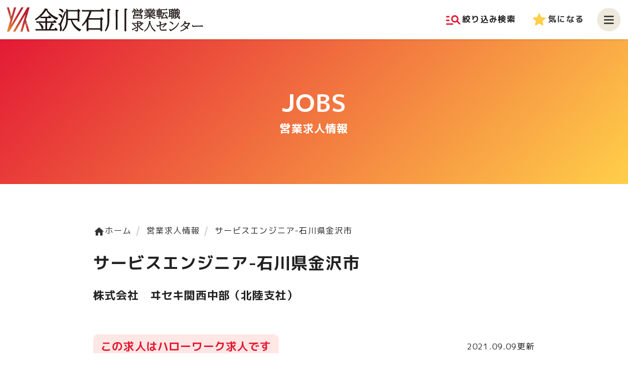

--- FILE ---
content_type: text/html; charset=UTF-8
request_url: https://kanazawa-ishikawa-eigyoukyujin.com/jobs/%E3%82%B5%E3%83%BC%E3%83%93%E3%82%B9%E3%82%A8%E3%83%B3%E3%82%B8%E3%83%8B%E3%82%A2-%E7%9F%B3%E5%B7%9D%E7%9C%8C%E9%87%91%E6%B2%A2%E5%B8%82.html
body_size: 12269
content:
<!DOCTYPE html>
<html prefix="og: http://ogp.me/ns#" lang="ja">
<head>
  <meta charset="utf-8">
  <meta name="viewport" content="width=device-width,initial-scale=1.0">
  <meta http-equiv="X-UA-Compatible" content="IE=edge">
  <title>金沢石川営業転職・求人センター</title>
  <link rel="icon" type="image/vnd.microsoft.icon" href="/wp-content/themes/eigyoumain/images/favicon.ico">
  <link rel="apple-touch-icon-precomposed" href="/apple-touch-icon.png">
  <link rel="stylesheet" type="text/css" href="/wp-content/themes/eigyoumain/style.css" />
  <link rel="alternate" type="application/rss+xml" title="RSS FEED" href="/feed" />
  
		<!-- All in One SEO 4.9.3 - aioseo.com -->
	<meta name="description" content="施設事業でのお仕事となります。当社施設事業は特定建設業の免許を保有し、機械器具設置、建築一式の仕事を請け負っております。顧客は主にＪＡグループとなり、カントリーエレベーター、ライスセンター等の更新工事、補修工事、点検・修理・整備・メンテナンスを行っております。現場（主にＪＡ）に赴き、工事の管理や点検・修理・整備といった作業の他、事務所内では見積書作成、３ＤＣＡＤを使った設計などがお仕事となります。当社の施設事業では、建設業や機械の点検・修理・整備・メンテナンスをされていた方ならば活躍できる場を提供できるものと考えており、経験者については優遇いたします。 ※応募される方はハローワークから「紹介状」の交付を受けて下さい。" />
	<meta name="robots" content="max-image-preview:large" />
	<meta name="author" content="kanrisha"/>
	<link rel="canonical" href="https://kanazawa-ishikawa-eigyoukyujin.com/jobs/%e3%82%b5%e3%83%bc%e3%83%93%e3%82%b9%e3%82%a8%e3%83%b3%e3%82%b8%e3%83%8b%e3%82%a2-%e7%9f%b3%e5%b7%9d%e7%9c%8c%e9%87%91%e6%b2%a2%e5%b8%82.html" />
	<meta name="generator" content="All in One SEO (AIOSEO) 4.9.3" />

		<!-- Global site tag (gtag.js) - Google Analytics -->
<script async src="https://www.googletagmanager.com/gtag/js?id=G-LVV7FLMRW6"></script>
<script>
 window.dataLayer = window.dataLayer || [];
 function gtag(){dataLayer.push(arguments);}
 gtag('js', new Date());

 gtag('config', 'G-LVV7FLMRW6');
</script>
		<meta property="og:locale" content="ja_JP" />
		<meta property="og:site_name" content="金沢石川営業転職・求人センター - 営業の仕事を探すなら金沢石川営業転職求人センター" />
		<meta property="og:type" content="article" />
		<meta property="og:title" content="サービスエンジニア-石川県金沢市 - 金沢石川営業転職・求人センター" />
		<meta property="og:description" content="施設事業でのお仕事となります。当社施設事業は特定建設業の免許を保有し、機械器具設置、建築一式の仕事を請け負っております。顧客は主にＪＡグループとなり、カントリーエレベーター、ライスセンター等の更新工事、補修工事、点検・修理・整備・メンテナンスを行っております。現場（主にＪＡ）に赴き、工事の管理や点検・修理・整備といった作業の他、事務所内では見積書作成、３ＤＣＡＤを使った設計などがお仕事となります。当社の施設事業では、建設業や機械の点検・修理・整備・メンテナンスをされていた方ならば活躍できる場を提供できるものと考えており、経験者については優遇いたします。 ※応募される方はハローワークから「紹介状」の交付を受けて下さい。" />
		<meta property="og:url" content="https://kanazawa-ishikawa-eigyoukyujin.com/jobs/%e3%82%b5%e3%83%bc%e3%83%93%e3%82%b9%e3%82%a8%e3%83%b3%e3%82%b8%e3%83%8b%e3%82%a2-%e7%9f%b3%e5%b7%9d%e7%9c%8c%e9%87%91%e6%b2%a2%e5%b8%82.html" />
		<meta property="og:image" content="https://kanazawa-ishikawa-eigyoukyujin.com/wp-content/uploads/2021/06/apple-touch-icon.png" />
		<meta property="og:image:secure_url" content="https://kanazawa-ishikawa-eigyoukyujin.com/wp-content/uploads/2021/06/apple-touch-icon.png" />
		<meta property="og:image:width" content="300" />
		<meta property="og:image:height" content="300" />
		<meta property="article:published_time" content="2021-09-09T03:28:04+00:00" />
		<meta property="article:modified_time" content="2025-05-27T13:24:21+00:00" />
		<meta name="twitter:card" content="summary" />
		<meta name="twitter:title" content="サービスエンジニア-石川県金沢市 - 金沢石川営業転職・求人センター" />
		<meta name="twitter:description" content="施設事業でのお仕事となります。当社施設事業は特定建設業の免許を保有し、機械器具設置、建築一式の仕事を請け負っております。顧客は主にＪＡグループとなり、カントリーエレベーター、ライスセンター等の更新工事、補修工事、点検・修理・整備・メンテナンスを行っております。現場（主にＪＡ）に赴き、工事の管理や点検・修理・整備といった作業の他、事務所内では見積書作成、３ＤＣＡＤを使った設計などがお仕事となります。当社の施設事業では、建設業や機械の点検・修理・整備・メンテナンスをされていた方ならば活躍できる場を提供できるものと考えており、経験者については優遇いたします。 ※応募される方はハローワークから「紹介状」の交付を受けて下さい。" />
		<meta name="twitter:image" content="https://kanazawa-ishikawa-eigyoukyujin.com/wp-content/uploads/2021/06/apple-touch-icon.png" />
		<script type="application/ld+json" class="aioseo-schema">
			{"@context":"https:\/\/schema.org","@graph":[{"@type":"BlogPosting","@id":"https:\/\/kanazawa-ishikawa-eigyoukyujin.com\/jobs\/%e3%82%b5%e3%83%bc%e3%83%93%e3%82%b9%e3%82%a8%e3%83%b3%e3%82%b8%e3%83%8b%e3%82%a2-%e7%9f%b3%e5%b7%9d%e7%9c%8c%e9%87%91%e6%b2%a2%e5%b8%82.html#blogposting","name":"\u30b5\u30fc\u30d3\u30b9\u30a8\u30f3\u30b8\u30cb\u30a2-\u77f3\u5ddd\u770c\u91d1\u6ca2\u5e02 - \u91d1\u6ca2\u77f3\u5ddd\u55b6\u696d\u8ee2\u8077\u30fb\u6c42\u4eba\u30bb\u30f3\u30bf\u30fc","headline":"\u30b5\u30fc\u30d3\u30b9\u30a8\u30f3\u30b8\u30cb\u30a2-\u77f3\u5ddd\u770c\u91d1\u6ca2\u5e02","author":{"@id":"https:\/\/kanazawa-ishikawa-eigyoukyujin.com\/author\/kanrisha#author"},"publisher":{"@id":"https:\/\/kanazawa-ishikawa-eigyoukyujin.com\/#organization"},"image":{"@type":"ImageObject","url":"https:\/\/kanazawa-ishikawa-eigyoukyujin.com\/wp-content\/uploads\/2021\/09\/logo.png","@id":"https:\/\/kanazawa-ishikawa-eigyoukyujin.com\/#articleImage","width":606,"height":74},"datePublished":"2021-09-09T12:28:04+09:00","dateModified":"2025-05-27T22:24:21+09:00","inLanguage":"ja","mainEntityOfPage":{"@id":"https:\/\/kanazawa-ishikawa-eigyoukyujin.com\/jobs\/%e3%82%b5%e3%83%bc%e3%83%93%e3%82%b9%e3%82%a8%e3%83%b3%e3%82%b8%e3%83%8b%e3%82%a2-%e7%9f%b3%e5%b7%9d%e7%9c%8c%e9%87%91%e6%b2%a2%e5%b8%82.html#webpage"},"isPartOf":{"@id":"https:\/\/kanazawa-ishikawa-eigyoukyujin.com\/jobs\/%e3%82%b5%e3%83%bc%e3%83%93%e3%82%b9%e3%82%a8%e3%83%b3%e3%82%b8%e3%83%8b%e3%82%a2-%e7%9f%b3%e5%b7%9d%e7%9c%8c%e9%87%91%e6%b2%a2%e5%b8%82.html#webpage"},"articleSection":"\u55b6\u696d\u6c42\u4eba\u60c5\u5831, \u77f3\u5ddd\u770c\u91d1\u6ca2\u5e02"},{"@type":"BreadcrumbList","@id":"https:\/\/kanazawa-ishikawa-eigyoukyujin.com\/jobs\/%e3%82%b5%e3%83%bc%e3%83%93%e3%82%b9%e3%82%a8%e3%83%b3%e3%82%b8%e3%83%8b%e3%82%a2-%e7%9f%b3%e5%b7%9d%e7%9c%8c%e9%87%91%e6%b2%a2%e5%b8%82.html#breadcrumblist","itemListElement":[{"@type":"ListItem","@id":"https:\/\/kanazawa-ishikawa-eigyoukyujin.com#listItem","position":1,"name":"\u30db\u30fc\u30e0","item":"https:\/\/kanazawa-ishikawa-eigyoukyujin.com","nextItem":{"@type":"ListItem","@id":"https:\/\/kanazawa-ishikawa-eigyoukyujin.com\/.\/jobs#listItem","name":"\u55b6\u696d\u6c42\u4eba\u60c5\u5831"}},{"@type":"ListItem","@id":"https:\/\/kanazawa-ishikawa-eigyoukyujin.com\/.\/jobs#listItem","position":2,"name":"\u55b6\u696d\u6c42\u4eba\u60c5\u5831","item":"https:\/\/kanazawa-ishikawa-eigyoukyujin.com\/.\/jobs","nextItem":{"@type":"ListItem","@id":"https:\/\/kanazawa-ishikawa-eigyoukyujin.com\/jobs\/%e3%82%b5%e3%83%bc%e3%83%93%e3%82%b9%e3%82%a8%e3%83%b3%e3%82%b8%e3%83%8b%e3%82%a2-%e7%9f%b3%e5%b7%9d%e7%9c%8c%e9%87%91%e6%b2%a2%e5%b8%82.html#listItem","name":"\u30b5\u30fc\u30d3\u30b9\u30a8\u30f3\u30b8\u30cb\u30a2-\u77f3\u5ddd\u770c\u91d1\u6ca2\u5e02"},"previousItem":{"@type":"ListItem","@id":"https:\/\/kanazawa-ishikawa-eigyoukyujin.com#listItem","name":"\u30db\u30fc\u30e0"}},{"@type":"ListItem","@id":"https:\/\/kanazawa-ishikawa-eigyoukyujin.com\/jobs\/%e3%82%b5%e3%83%bc%e3%83%93%e3%82%b9%e3%82%a8%e3%83%b3%e3%82%b8%e3%83%8b%e3%82%a2-%e7%9f%b3%e5%b7%9d%e7%9c%8c%e9%87%91%e6%b2%a2%e5%b8%82.html#listItem","position":3,"name":"\u30b5\u30fc\u30d3\u30b9\u30a8\u30f3\u30b8\u30cb\u30a2-\u77f3\u5ddd\u770c\u91d1\u6ca2\u5e02","previousItem":{"@type":"ListItem","@id":"https:\/\/kanazawa-ishikawa-eigyoukyujin.com\/.\/jobs#listItem","name":"\u55b6\u696d\u6c42\u4eba\u60c5\u5831"}}]},{"@type":"Organization","@id":"https:\/\/kanazawa-ishikawa-eigyoukyujin.com\/#organization","name":"\u91d1\u6ca2\u77f3\u5ddd\u55b6\u696d\u8ee2\u8077\u30fb\u6c42\u4eba\u30bb\u30f3\u30bf\u30fc","description":"\u55b6\u696d\u306e\u4ed5\u4e8b\u3092\u63a2\u3059\u306a\u3089\u91d1\u6ca2\u77f3\u5ddd\u55b6\u696d\u8ee2\u8077\u6c42\u4eba\u30bb\u30f3\u30bf\u30fc","url":"https:\/\/kanazawa-ishikawa-eigyoukyujin.com\/","telephone":"+81762873546","logo":{"@type":"ImageObject","url":"https:\/\/kanazawa-ishikawa-eigyoukyujin.com\/wp-content\/uploads\/2021\/09\/logo.png","@id":"https:\/\/kanazawa-ishikawa-eigyoukyujin.com\/jobs\/%e3%82%b5%e3%83%bc%e3%83%93%e3%82%b9%e3%82%a8%e3%83%b3%e3%82%b8%e3%83%8b%e3%82%a2-%e7%9f%b3%e5%b7%9d%e7%9c%8c%e9%87%91%e6%b2%a2%e5%b8%82.html\/#organizationLogo","width":606,"height":74},"image":{"@id":"https:\/\/kanazawa-ishikawa-eigyoukyujin.com\/jobs\/%e3%82%b5%e3%83%bc%e3%83%93%e3%82%b9%e3%82%a8%e3%83%b3%e3%82%b8%e3%83%8b%e3%82%a2-%e7%9f%b3%e5%b7%9d%e7%9c%8c%e9%87%91%e6%b2%a2%e5%b8%82.html\/#organizationLogo"}},{"@type":"Person","@id":"https:\/\/kanazawa-ishikawa-eigyoukyujin.com\/author\/kanrisha#author","url":"https:\/\/kanazawa-ishikawa-eigyoukyujin.com\/author\/kanrisha","name":"kanrisha","image":{"@type":"ImageObject","@id":"https:\/\/kanazawa-ishikawa-eigyoukyujin.com\/jobs\/%e3%82%b5%e3%83%bc%e3%83%93%e3%82%b9%e3%82%a8%e3%83%b3%e3%82%b8%e3%83%8b%e3%82%a2-%e7%9f%b3%e5%b7%9d%e7%9c%8c%e9%87%91%e6%b2%a2%e5%b8%82.html#authorImage","url":"https:\/\/secure.gravatar.com\/avatar\/56bba023633da6982fff014019eacca8fbd39aff0567ef4570b22395a1ed82bd?s=96&d=mm&r=g","width":96,"height":96,"caption":"kanrisha"}},{"@type":"WebPage","@id":"https:\/\/kanazawa-ishikawa-eigyoukyujin.com\/jobs\/%e3%82%b5%e3%83%bc%e3%83%93%e3%82%b9%e3%82%a8%e3%83%b3%e3%82%b8%e3%83%8b%e3%82%a2-%e7%9f%b3%e5%b7%9d%e7%9c%8c%e9%87%91%e6%b2%a2%e5%b8%82.html#webpage","url":"https:\/\/kanazawa-ishikawa-eigyoukyujin.com\/jobs\/%e3%82%b5%e3%83%bc%e3%83%93%e3%82%b9%e3%82%a8%e3%83%b3%e3%82%b8%e3%83%8b%e3%82%a2-%e7%9f%b3%e5%b7%9d%e7%9c%8c%e9%87%91%e6%b2%a2%e5%b8%82.html","name":"\u30b5\u30fc\u30d3\u30b9\u30a8\u30f3\u30b8\u30cb\u30a2-\u77f3\u5ddd\u770c\u91d1\u6ca2\u5e02 - \u91d1\u6ca2\u77f3\u5ddd\u55b6\u696d\u8ee2\u8077\u30fb\u6c42\u4eba\u30bb\u30f3\u30bf\u30fc","description":"\u65bd\u8a2d\u4e8b\u696d\u3067\u306e\u304a\u4ed5\u4e8b\u3068\u306a\u308a\u307e\u3059\u3002\u5f53\u793e\u65bd\u8a2d\u4e8b\u696d\u306f\u7279\u5b9a\u5efa\u8a2d\u696d\u306e\u514d\u8a31\u3092\u4fdd\u6709\u3057\u3001\u6a5f\u68b0\u5668\u5177\u8a2d\u7f6e\u3001\u5efa\u7bc9\u4e00\u5f0f\u306e\u4ed5\u4e8b\u3092\u8acb\u3051\u8ca0\u3063\u3066\u304a\u308a\u307e\u3059\u3002\u9867\u5ba2\u306f\u4e3b\u306b\uff2a\uff21\u30b0\u30eb\u30fc\u30d7\u3068\u306a\u308a\u3001\u30ab\u30f3\u30c8\u30ea\u30fc\u30a8\u30ec\u30d9\u30fc\u30bf\u30fc\u3001\u30e9\u30a4\u30b9\u30bb\u30f3\u30bf\u30fc\u7b49\u306e\u66f4\u65b0\u5de5\u4e8b\u3001\u88dc\u4fee\u5de5\u4e8b\u3001\u70b9\u691c\u30fb\u4fee\u7406\u30fb\u6574\u5099\u30fb\u30e1\u30f3\u30c6\u30ca\u30f3\u30b9\u3092\u884c\u3063\u3066\u304a\u308a\u307e\u3059\u3002\u73fe\u5834\uff08\u4e3b\u306b\uff2a\uff21\uff09\u306b\u8d74\u304d\u3001\u5de5\u4e8b\u306e\u7ba1\u7406\u3084\u70b9\u691c\u30fb\u4fee\u7406\u30fb\u6574\u5099\u3068\u3044\u3063\u305f\u4f5c\u696d\u306e\u4ed6\u3001\u4e8b\u52d9\u6240\u5185\u3067\u306f\u898b\u7a4d\u66f8\u4f5c\u6210\u3001\uff13\uff24\uff23\uff21\uff24\u3092\u4f7f\u3063\u305f\u8a2d\u8a08\u306a\u3069\u304c\u304a\u4ed5\u4e8b\u3068\u306a\u308a\u307e\u3059\u3002\u5f53\u793e\u306e\u65bd\u8a2d\u4e8b\u696d\u3067\u306f\u3001\u5efa\u8a2d\u696d\u3084\u6a5f\u68b0\u306e\u70b9\u691c\u30fb\u4fee\u7406\u30fb\u6574\u5099\u30fb\u30e1\u30f3\u30c6\u30ca\u30f3\u30b9\u3092\u3055\u308c\u3066\u3044\u305f\u65b9\u306a\u3089\u3070\u6d3b\u8e8d\u3067\u304d\u308b\u5834\u3092\u63d0\u4f9b\u3067\u304d\u308b\u3082\u306e\u3068\u8003\u3048\u3066\u304a\u308a\u3001\u7d4c\u9a13\u8005\u306b\u3064\u3044\u3066\u306f\u512a\u9047\u3044\u305f\u3057\u307e\u3059\u3002 \u203b\u5fdc\u52df\u3055\u308c\u308b\u65b9\u306f\u30cf\u30ed\u30fc\u30ef\u30fc\u30af\u304b\u3089\u300c\u7d39\u4ecb\u72b6\u300d\u306e\u4ea4\u4ed8\u3092\u53d7\u3051\u3066\u4e0b\u3055\u3044\u3002","inLanguage":"ja","isPartOf":{"@id":"https:\/\/kanazawa-ishikawa-eigyoukyujin.com\/#website"},"breadcrumb":{"@id":"https:\/\/kanazawa-ishikawa-eigyoukyujin.com\/jobs\/%e3%82%b5%e3%83%bc%e3%83%93%e3%82%b9%e3%82%a8%e3%83%b3%e3%82%b8%e3%83%8b%e3%82%a2-%e7%9f%b3%e5%b7%9d%e7%9c%8c%e9%87%91%e6%b2%a2%e5%b8%82.html#breadcrumblist"},"author":{"@id":"https:\/\/kanazawa-ishikawa-eigyoukyujin.com\/author\/kanrisha#author"},"creator":{"@id":"https:\/\/kanazawa-ishikawa-eigyoukyujin.com\/author\/kanrisha#author"},"datePublished":"2021-09-09T12:28:04+09:00","dateModified":"2025-05-27T22:24:21+09:00"},{"@type":"WebSite","@id":"https:\/\/kanazawa-ishikawa-eigyoukyujin.com\/#website","url":"https:\/\/kanazawa-ishikawa-eigyoukyujin.com\/","name":"\u91d1\u6ca2\u77f3\u5ddd\u55b6\u696d\u8ee2\u8077\u30fb\u6c42\u4eba\u30bb\u30f3\u30bf\u30fc","description":"\u55b6\u696d\u306e\u4ed5\u4e8b\u3092\u63a2\u3059\u306a\u3089\u91d1\u6ca2\u77f3\u5ddd\u55b6\u696d\u8ee2\u8077\u6c42\u4eba\u30bb\u30f3\u30bf\u30fc","inLanguage":"ja","publisher":{"@id":"https:\/\/kanazawa-ishikawa-eigyoukyujin.com\/#organization"}}]}
		</script>
		<!-- All in One SEO -->

<link rel="alternate" title="oEmbed (JSON)" type="application/json+oembed" href="/wp-json/oembed/1.0/embed?url=https%3A%2F%2Fkanazawa-ishikawa-eigyoukyujin.com%2Fjobs%2F%25e3%2582%25b5%25e3%2583%25bc%25e3%2583%2593%25e3%2582%25b9%25e3%2582%25a8%25e3%2583%25b3%25e3%2582%25b8%25e3%2583%258b%25e3%2582%25a2-%25e7%259f%25b3%25e5%25b7%259d%25e7%259c%258c%25e9%2587%2591%25e6%25b2%25a2%25e5%25b8%2582.html" />
<link rel="alternate" title="oEmbed (XML)" type="text/xml+oembed" href="/wp-json/oembed/1.0/embed?url=https%3A%2F%2Fkanazawa-ishikawa-eigyoukyujin.com%2Fjobs%2F%25e3%2582%25b5%25e3%2583%25bc%25e3%2583%2593%25e3%2582%25b9%25e3%2582%25a8%25e3%2583%25b3%25e3%2582%25b8%25e3%2583%258b%25e3%2582%25a2-%25e7%259f%25b3%25e5%25b7%259d%25e7%259c%258c%25e9%2587%2591%25e6%25b2%25a2%25e5%25b8%2582.html&#038;format=xml" />
<style id='wp-img-auto-sizes-contain-inline-css' type='text/css'>
img:is([sizes=auto i],[sizes^="auto," i]){contain-intrinsic-size:3000px 1500px}
/*# sourceURL=wp-img-auto-sizes-contain-inline-css */
</style>
<style id='wp-emoji-styles-inline-css' type='text/css'>

	img.wp-smiley, img.emoji {
		display: inline !important;
		border: none !important;
		box-shadow: none !important;
		height: 1em !important;
		width: 1em !important;
		margin: 0 0.07em !important;
		vertical-align: -0.1em !important;
		background: none !important;
		padding: 0 !important;
	}
/*# sourceURL=wp-emoji-styles-inline-css */
</style>
<style id='wp-block-library-inline-css' type='text/css'>
:root{--wp-block-synced-color:#7a00df;--wp-block-synced-color--rgb:122,0,223;--wp-bound-block-color:var(--wp-block-synced-color);--wp-editor-canvas-background:#ddd;--wp-admin-theme-color:#007cba;--wp-admin-theme-color--rgb:0,124,186;--wp-admin-theme-color-darker-10:#006ba1;--wp-admin-theme-color-darker-10--rgb:0,107,160.5;--wp-admin-theme-color-darker-20:#005a87;--wp-admin-theme-color-darker-20--rgb:0,90,135;--wp-admin-border-width-focus:2px}@media (min-resolution:192dpi){:root{--wp-admin-border-width-focus:1.5px}}.wp-element-button{cursor:pointer}:root .has-very-light-gray-background-color{background-color:#eee}:root .has-very-dark-gray-background-color{background-color:#313131}:root .has-very-light-gray-color{color:#eee}:root .has-very-dark-gray-color{color:#313131}:root .has-vivid-green-cyan-to-vivid-cyan-blue-gradient-background{background:linear-gradient(135deg,#00d084,#0693e3)}:root .has-purple-crush-gradient-background{background:linear-gradient(135deg,#34e2e4,#4721fb 50%,#ab1dfe)}:root .has-hazy-dawn-gradient-background{background:linear-gradient(135deg,#faaca8,#dad0ec)}:root .has-subdued-olive-gradient-background{background:linear-gradient(135deg,#fafae1,#67a671)}:root .has-atomic-cream-gradient-background{background:linear-gradient(135deg,#fdd79a,#004a59)}:root .has-nightshade-gradient-background{background:linear-gradient(135deg,#330968,#31cdcf)}:root .has-midnight-gradient-background{background:linear-gradient(135deg,#020381,#2874fc)}:root{--wp--preset--font-size--normal:16px;--wp--preset--font-size--huge:42px}.has-regular-font-size{font-size:1em}.has-larger-font-size{font-size:2.625em}.has-normal-font-size{font-size:var(--wp--preset--font-size--normal)}.has-huge-font-size{font-size:var(--wp--preset--font-size--huge)}.has-text-align-center{text-align:center}.has-text-align-left{text-align:left}.has-text-align-right{text-align:right}.has-fit-text{white-space:nowrap!important}#end-resizable-editor-section{display:none}.aligncenter{clear:both}.items-justified-left{justify-content:flex-start}.items-justified-center{justify-content:center}.items-justified-right{justify-content:flex-end}.items-justified-space-between{justify-content:space-between}.screen-reader-text{border:0;clip-path:inset(50%);height:1px;margin:-1px;overflow:hidden;padding:0;position:absolute;width:1px;word-wrap:normal!important}.screen-reader-text:focus{background-color:#ddd;clip-path:none;color:#444;display:block;font-size:1em;height:auto;left:5px;line-height:normal;padding:15px 23px 14px;text-decoration:none;top:5px;width:auto;z-index:100000}html :where(.has-border-color){border-style:solid}html :where([style*=border-top-color]){border-top-style:solid}html :where([style*=border-right-color]){border-right-style:solid}html :where([style*=border-bottom-color]){border-bottom-style:solid}html :where([style*=border-left-color]){border-left-style:solid}html :where([style*=border-width]){border-style:solid}html :where([style*=border-top-width]){border-top-style:solid}html :where([style*=border-right-width]){border-right-style:solid}html :where([style*=border-bottom-width]){border-bottom-style:solid}html :where([style*=border-left-width]){border-left-style:solid}html :where(img[class*=wp-image-]){height:auto;max-width:100%}:where(figure){margin:0 0 1em}html :where(.is-position-sticky){--wp-admin--admin-bar--position-offset:var(--wp-admin--admin-bar--height,0px)}@media screen and (max-width:600px){html :where(.is-position-sticky){--wp-admin--admin-bar--position-offset:0px}}

/*# sourceURL=wp-block-library-inline-css */
</style><style id='global-styles-inline-css' type='text/css'>
:root{--wp--preset--aspect-ratio--square: 1;--wp--preset--aspect-ratio--4-3: 4/3;--wp--preset--aspect-ratio--3-4: 3/4;--wp--preset--aspect-ratio--3-2: 3/2;--wp--preset--aspect-ratio--2-3: 2/3;--wp--preset--aspect-ratio--16-9: 16/9;--wp--preset--aspect-ratio--9-16: 9/16;--wp--preset--color--black: #000000;--wp--preset--color--cyan-bluish-gray: #abb8c3;--wp--preset--color--white: #ffffff;--wp--preset--color--pale-pink: #f78da7;--wp--preset--color--vivid-red: #cf2e2e;--wp--preset--color--luminous-vivid-orange: #ff6900;--wp--preset--color--luminous-vivid-amber: #fcb900;--wp--preset--color--light-green-cyan: #7bdcb5;--wp--preset--color--vivid-green-cyan: #00d084;--wp--preset--color--pale-cyan-blue: #8ed1fc;--wp--preset--color--vivid-cyan-blue: #0693e3;--wp--preset--color--vivid-purple: #9b51e0;--wp--preset--gradient--vivid-cyan-blue-to-vivid-purple: linear-gradient(135deg,rgb(6,147,227) 0%,rgb(155,81,224) 100%);--wp--preset--gradient--light-green-cyan-to-vivid-green-cyan: linear-gradient(135deg,rgb(122,220,180) 0%,rgb(0,208,130) 100%);--wp--preset--gradient--luminous-vivid-amber-to-luminous-vivid-orange: linear-gradient(135deg,rgb(252,185,0) 0%,rgb(255,105,0) 100%);--wp--preset--gradient--luminous-vivid-orange-to-vivid-red: linear-gradient(135deg,rgb(255,105,0) 0%,rgb(207,46,46) 100%);--wp--preset--gradient--very-light-gray-to-cyan-bluish-gray: linear-gradient(135deg,rgb(238,238,238) 0%,rgb(169,184,195) 100%);--wp--preset--gradient--cool-to-warm-spectrum: linear-gradient(135deg,rgb(74,234,220) 0%,rgb(151,120,209) 20%,rgb(207,42,186) 40%,rgb(238,44,130) 60%,rgb(251,105,98) 80%,rgb(254,248,76) 100%);--wp--preset--gradient--blush-light-purple: linear-gradient(135deg,rgb(255,206,236) 0%,rgb(152,150,240) 100%);--wp--preset--gradient--blush-bordeaux: linear-gradient(135deg,rgb(254,205,165) 0%,rgb(254,45,45) 50%,rgb(107,0,62) 100%);--wp--preset--gradient--luminous-dusk: linear-gradient(135deg,rgb(255,203,112) 0%,rgb(199,81,192) 50%,rgb(65,88,208) 100%);--wp--preset--gradient--pale-ocean: linear-gradient(135deg,rgb(255,245,203) 0%,rgb(182,227,212) 50%,rgb(51,167,181) 100%);--wp--preset--gradient--electric-grass: linear-gradient(135deg,rgb(202,248,128) 0%,rgb(113,206,126) 100%);--wp--preset--gradient--midnight: linear-gradient(135deg,rgb(2,3,129) 0%,rgb(40,116,252) 100%);--wp--preset--font-size--small: 13px;--wp--preset--font-size--medium: 20px;--wp--preset--font-size--large: 36px;--wp--preset--font-size--x-large: 42px;--wp--preset--spacing--20: 0.44rem;--wp--preset--spacing--30: 0.67rem;--wp--preset--spacing--40: 1rem;--wp--preset--spacing--50: 1.5rem;--wp--preset--spacing--60: 2.25rem;--wp--preset--spacing--70: 3.38rem;--wp--preset--spacing--80: 5.06rem;--wp--preset--shadow--natural: 6px 6px 9px rgba(0, 0, 0, 0.2);--wp--preset--shadow--deep: 12px 12px 50px rgba(0, 0, 0, 0.4);--wp--preset--shadow--sharp: 6px 6px 0px rgba(0, 0, 0, 0.2);--wp--preset--shadow--outlined: 6px 6px 0px -3px rgb(255, 255, 255), 6px 6px rgb(0, 0, 0);--wp--preset--shadow--crisp: 6px 6px 0px rgb(0, 0, 0);}:where(.is-layout-flex){gap: 0.5em;}:where(.is-layout-grid){gap: 0.5em;}body .is-layout-flex{display: flex;}.is-layout-flex{flex-wrap: wrap;align-items: center;}.is-layout-flex > :is(*, div){margin: 0;}body .is-layout-grid{display: grid;}.is-layout-grid > :is(*, div){margin: 0;}:where(.wp-block-columns.is-layout-flex){gap: 2em;}:where(.wp-block-columns.is-layout-grid){gap: 2em;}:where(.wp-block-post-template.is-layout-flex){gap: 1.25em;}:where(.wp-block-post-template.is-layout-grid){gap: 1.25em;}.has-black-color{color: var(--wp--preset--color--black) !important;}.has-cyan-bluish-gray-color{color: var(--wp--preset--color--cyan-bluish-gray) !important;}.has-white-color{color: var(--wp--preset--color--white) !important;}.has-pale-pink-color{color: var(--wp--preset--color--pale-pink) !important;}.has-vivid-red-color{color: var(--wp--preset--color--vivid-red) !important;}.has-luminous-vivid-orange-color{color: var(--wp--preset--color--luminous-vivid-orange) !important;}.has-luminous-vivid-amber-color{color: var(--wp--preset--color--luminous-vivid-amber) !important;}.has-light-green-cyan-color{color: var(--wp--preset--color--light-green-cyan) !important;}.has-vivid-green-cyan-color{color: var(--wp--preset--color--vivid-green-cyan) !important;}.has-pale-cyan-blue-color{color: var(--wp--preset--color--pale-cyan-blue) !important;}.has-vivid-cyan-blue-color{color: var(--wp--preset--color--vivid-cyan-blue) !important;}.has-vivid-purple-color{color: var(--wp--preset--color--vivid-purple) !important;}.has-black-background-color{background-color: var(--wp--preset--color--black) !important;}.has-cyan-bluish-gray-background-color{background-color: var(--wp--preset--color--cyan-bluish-gray) !important;}.has-white-background-color{background-color: var(--wp--preset--color--white) !important;}.has-pale-pink-background-color{background-color: var(--wp--preset--color--pale-pink) !important;}.has-vivid-red-background-color{background-color: var(--wp--preset--color--vivid-red) !important;}.has-luminous-vivid-orange-background-color{background-color: var(--wp--preset--color--luminous-vivid-orange) !important;}.has-luminous-vivid-amber-background-color{background-color: var(--wp--preset--color--luminous-vivid-amber) !important;}.has-light-green-cyan-background-color{background-color: var(--wp--preset--color--light-green-cyan) !important;}.has-vivid-green-cyan-background-color{background-color: var(--wp--preset--color--vivid-green-cyan) !important;}.has-pale-cyan-blue-background-color{background-color: var(--wp--preset--color--pale-cyan-blue) !important;}.has-vivid-cyan-blue-background-color{background-color: var(--wp--preset--color--vivid-cyan-blue) !important;}.has-vivid-purple-background-color{background-color: var(--wp--preset--color--vivid-purple) !important;}.has-black-border-color{border-color: var(--wp--preset--color--black) !important;}.has-cyan-bluish-gray-border-color{border-color: var(--wp--preset--color--cyan-bluish-gray) !important;}.has-white-border-color{border-color: var(--wp--preset--color--white) !important;}.has-pale-pink-border-color{border-color: var(--wp--preset--color--pale-pink) !important;}.has-vivid-red-border-color{border-color: var(--wp--preset--color--vivid-red) !important;}.has-luminous-vivid-orange-border-color{border-color: var(--wp--preset--color--luminous-vivid-orange) !important;}.has-luminous-vivid-amber-border-color{border-color: var(--wp--preset--color--luminous-vivid-amber) !important;}.has-light-green-cyan-border-color{border-color: var(--wp--preset--color--light-green-cyan) !important;}.has-vivid-green-cyan-border-color{border-color: var(--wp--preset--color--vivid-green-cyan) !important;}.has-pale-cyan-blue-border-color{border-color: var(--wp--preset--color--pale-cyan-blue) !important;}.has-vivid-cyan-blue-border-color{border-color: var(--wp--preset--color--vivid-cyan-blue) !important;}.has-vivid-purple-border-color{border-color: var(--wp--preset--color--vivid-purple) !important;}.has-vivid-cyan-blue-to-vivid-purple-gradient-background{background: var(--wp--preset--gradient--vivid-cyan-blue-to-vivid-purple) !important;}.has-light-green-cyan-to-vivid-green-cyan-gradient-background{background: var(--wp--preset--gradient--light-green-cyan-to-vivid-green-cyan) !important;}.has-luminous-vivid-amber-to-luminous-vivid-orange-gradient-background{background: var(--wp--preset--gradient--luminous-vivid-amber-to-luminous-vivid-orange) !important;}.has-luminous-vivid-orange-to-vivid-red-gradient-background{background: var(--wp--preset--gradient--luminous-vivid-orange-to-vivid-red) !important;}.has-very-light-gray-to-cyan-bluish-gray-gradient-background{background: var(--wp--preset--gradient--very-light-gray-to-cyan-bluish-gray) !important;}.has-cool-to-warm-spectrum-gradient-background{background: var(--wp--preset--gradient--cool-to-warm-spectrum) !important;}.has-blush-light-purple-gradient-background{background: var(--wp--preset--gradient--blush-light-purple) !important;}.has-blush-bordeaux-gradient-background{background: var(--wp--preset--gradient--blush-bordeaux) !important;}.has-luminous-dusk-gradient-background{background: var(--wp--preset--gradient--luminous-dusk) !important;}.has-pale-ocean-gradient-background{background: var(--wp--preset--gradient--pale-ocean) !important;}.has-electric-grass-gradient-background{background: var(--wp--preset--gradient--electric-grass) !important;}.has-midnight-gradient-background{background: var(--wp--preset--gradient--midnight) !important;}.has-small-font-size{font-size: var(--wp--preset--font-size--small) !important;}.has-medium-font-size{font-size: var(--wp--preset--font-size--medium) !important;}.has-large-font-size{font-size: var(--wp--preset--font-size--large) !important;}.has-x-large-font-size{font-size: var(--wp--preset--font-size--x-large) !important;}
/*# sourceURL=global-styles-inline-css */
</style>

<style id='classic-theme-styles-inline-css' type='text/css'>
/*! This file is auto-generated */
.wp-block-button__link{color:#fff;background-color:#32373c;border-radius:9999px;box-shadow:none;text-decoration:none;padding:calc(.667em + 2px) calc(1.333em + 2px);font-size:1.125em}.wp-block-file__button{background:#32373c;color:#fff;text-decoration:none}
/*# sourceURL=/wp-includes/css/classic-themes.min.css */
</style>
<link rel='stylesheet' id='simple-favorites-css' href="/wp-content/plugins/favorites/assets/css/favorites.css?ver=2.3.2" type='text/css' media='all' />
<link rel="https://api.w.org/" href="/wp-json/" /><link rel="alternate" title="JSON" type="application/json" href="/wp-json/wp/v2/posts/549" /><link rel="EditURI" type="application/rsd+xml" title="RSD" href="/xmlrpc.php?rsd" />
<meta name="generator" content="WordPress 6.9" />
<link rel='shortlink' href="https://kanazawa-ishikawa-eigyoukyujin.com/?p=549" />
<meta name="ti-site-data" content="eyJyIjoiMTowITc6MCEzMDowIiwibyI6Imh0dHBzOlwvXC9rYW5hemF3YS1pc2hpa2F3YS1laWd5b3VreXVqaW4uY29tXC93cC1hZG1pblwvYWRtaW4tYWpheC5waHA/[base64]" /><script>
jQuery(function($) {
	$( '.mw_wp_form form' ).attr( 'id', 'mw_form' );
});
</script>
</head>
<body>
<header id="header" ontouchstart="">
	  <p class="logo"><a href="/"><img src="/wp-content/themes/eigyoumain/images/logo.svg" alt="金沢石川営業転職・求人センター"></a></p>
    <nav>
    <p class="headFavo"><a href="/favorite/"><span class="material-icons-round">star</span><strong>気になる</strong></a></p>
  	<p class="headSearch"><label for="trigger"><span class="material-icons-round">manage_search</span><strong>絞り込み検索</strong></label></p>
    <input type="checkbox" id="nav" class="hidden"/>
    <label for="nav" class="nav-open"><i></i><i></i><i></i></label>
    <div class="navCont">
      <ul>
        <li><a href="/beginner/">はじめての方へ</a></li>
        <li><a href="/faq/">よくあるご質問</a></li>
        <li><a href="/tips/">営業役立ち情報</a></li>
        <li><a href="/jinzai/">人材をお探しの方</a></li>
        <li><a href="https://www.instagram.com/uj_career/" target="_blank">インスタグラム</a></li>
        <li class="navEntry"><a href="/entry/">サポート登録</a></li>
      </ul>
    </div>
  </nav>
</header>

<div class="modal_wrap" ontouchstart="">
  <input id="trigger" type="checkbox">
  <div class="modal_overlay">
    <label for="trigger" class="modal_trigger"></label>
    <div class="modal_content">
      <label for="trigger" class="close_button">✖️</label>
      <form method="get" id="searchform" action="">
        <input type="hidden" name="s" id="s" />
        <h3>求人・転職情報検索</h3>
        <p>勤務地で探す</p>
        <div class="searchkinmu">
          <label><input type="checkbox" name="post_tag[]" value="kanazawashi"><span class="searchicon"></span><span class="searchtxt">金沢市</span></label>
          <label><input type="checkbox" name="post_tag[]" value="komatsushi"><span class="searchicon"></span><span class="searchtxt">小松市</span></label>
          <label><input type="checkbox" name="post_tag[]" value="hakusanshi"><span class="searchicon"></span><span class="searchtxt">白山市</span></label>
          <label><input type="checkbox" name="post_tag[]" value="nonoichishi"><span class="searchicon"></span><span class="searchtxt">野々市市</span></label>
          <label><input type="checkbox" name="post_tag[]" value="kagashi"><span class="searchicon"></span><span class="searchtxt">加賀市</span></label>
          <label><input type="checkbox" name="post_tag[]" value="nanaoshi"><span class="searchicon"></span><span class="searchtxt">七尾市</span></label>
          <label><input type="checkbox" name="post_tag[]" value="nomishi"><span class="searchicon"></span><span class="searchtxt">能美市</span></label>
          <label><input type="checkbox" name="post_tag[]" value="nomigun"><span class="searchicon"></span><span class="searchtxt">能美郡</span></label>
          <label><input type="checkbox" name="post_tag[]" value="kahokushi"><span class="searchicon"></span><span class="searchtxt">かほく市</span></label>
          <label><input type="checkbox" name="post_tag[]" value="kahokugun"><span class="searchicon"></span><span class="searchtxt">河北郡</span></label>
          <label><input type="checkbox" name="post_tag[]" value="hakuigun"><span class="searchicon"></span><span class="searchtxt">羽咋郡</span></label>
        </div>
        <p>雇用形態で探す</p>
        <div class="searchkoyou">
          <label><input type="checkbox" name="jobs_keitai[]" value="正社員"checkedchecked><span class="searchicon"></span><span class="searchtxt">正社員</span></label>
          <label><input type="checkbox" name="jobs_keitai[]" value="正社員以外"><span class="searchicon"></span><span class="searchtxt">正社員以外</span></label>
        </div>
        <input class="submitbtn" type="submit" value="検索" />
      </form> 
    </div>
  </div>
</div>
<main id="single" ontouchstart="">
	  <header>
    <h1 class="ttl effect-fadein"><span>jobs</span>営業求人情報</h1>
  </header>
  <section class="singleIn effect-fadein">
    <ol class="breadcrumb">
      <li><a href="/"><span class="material-icons-round">home</span>ホーム</a></li>
      <li><a href="/./jobs">営業求人情報</a></li>
      <li>サービスエンジニア-石川県金沢市</li>
    </ol>
    <article class="entry jobs">
                  <header>
                <h1 class="ttl1">サービスエンジニア-石川県金沢市</h1>
				        <p>株式会社　ヰセキ関西中部（北陸支社）</p>
                <div class="jodday">
					          <p>この求人はハローワーク求人です</p>
                    <time class="field" datetime="2021-09-09">2021.09.09更新</time>
        </div>
              </header>
      <a class="simplefavorite-button" data-postid="549" data-siteid="1" data-groupid="1" data-favoritecount="0" style="box-shadow:none;-webkit-box-shadow:none;-moz-box-shadow:none;"><span class="material-icons-round">star_border</span><span class="tooltip"><span class="text">お気に入りに追加</span></span></a>      
			      <h2 class="ttlJobs1">募集要項</h2>
      <dl class="dlJobs">
				      	<dt>求人番号</dt>
        <dd>17010-08328711</dd>
        				      	<dt>仕事内容</dt>
        <dd>施設事業でのお仕事となります。当社施設事業は特定建設業の免許を保有し、機械器具設置、建築一式の仕事を請け負っております。顧客は主にＪＡグループとなり、カントリーエレベーター、ライスセンター等の更新工事、補修工事、点検・修理・整備・メンテナンスを行っております。現場（主にＪＡ）に赴き、工事の管理や点検・修理・整備といった作業の他、事務所内では見積書作成、３ＤＣＡＤを使った設計などがお仕事となります。当社の施設事業では、建設業や機械の点検・修理・整備・メンテナンスをされていた方ならば活躍できる場を提供できるものと考えており、経験者については優遇いたします。　※応募される方はハローワークから「紹介状」の交付を受けて下さい。</dd>
        				      	<dt>職種</dt>
        <dd>サービスエンジニア</dd>
        				      	<dt>求める人材</dt>
        <dd>建設業での現場監督等の現場管理の経験があれば優遇します。</dd>
        				      	<dt>雇用形態</dt>
        <dd>正社員</dd>
        								      	<dt>年齢</dt>
        <dd>（59歳以下）定年年齢を上限　５９歳以下の方を募集（定年が６０歳）</dd>
              	<dt>給与</dt>        <dd>月給　194790円〜264110円</dd>
				      	<dt>待遇</dt>
        <dd>基本給（月額平均）又は時間額　月平均労働日数（21.5日）</dd>
        				      	<dt>通勤手当</dt>
        <dd>実費支給（上限なし）</dd>
        				      	<dt>昇給</dt>
        <dd>あり　（前年度実績　あり）</dd>
        				      	<dt>賞与</dt>
        <dd>あり　（前年度実績　あり）</dd>
        				      	<dt>就業時間</dt>
        <dd>(1)8時30分～17時00分<br>
</dd>
        				      	<dt>休日休暇</dt>
        <dd>日その他<br>
農業の繁忙期は４月、５月、８月後半、９月であり、その期間の土曜、祝日を出勤日としております。繁閑期は週休２日制です。</dd>
        				      </dl>
      <h2 class="ttlJobs1">会社情報</h2>
      <dl class="dlJobs">
				      	<dt>会社名</dt>
        <dd>株式会社　ヰセキ関西中部（北陸支社）</dd>
        				      	<dt>勤務地</dt>
        <dd>石川県金沢市問屋町１－３２</dd>
        				      	<dt>事業内容</dt>
        <dd>産業機械器具卸売業</dd>
              </dl>
      <h2 class="ttlJobs2">応募方法</h2>
			      <p>ハローワークへお問い合わせください。</p>
            
			            

			      
                </article>
  </section>
  	</main>
		<aside ontouchstart="">
	  <section class="topTouroku">
  	<h3 class="effect-fadein"><span>1分で簡単！無料！</span><br />転職相談サポート登録</h3>
    <p class="effect-fadein">定期的に新しい情報をゲットしたい方、相談などのサポートを受けたい方は<br />ご登録ください！簡単に登録できていつでも解除できます。</p>
    <p class="topBtn2 effect-fadein"><a href="/entry/">サポート登録フォームへ</a></p>
  </section>
	
  <section class="topLine">
  	<div class="topLineL effect-fadein">
    	<h3><img src="/wp-content/themes/eigyoumain/images/lazy.gif" class="lazy" data-original="https://kanazawa-ishikawa-eigyoukyujin.com/wp-content/themes/eigyoumain/images/line_logo.png" alt="LINE公式アカウント">「金沢石川営業転職・求人センター」を友達追加して<br />LINEで転職相談ができます。</h3>
    	<p>トーク機能を利用してのお問合せやご相談にもお答えいたします。お気軽にご連絡ください。</p>
    </div>
  	<div class="topLineR effect-fadein"><img src="/wp-content/themes/eigyoumain/images/lazy.gif" class="lazy" data-original="https://kanazawa-ishikawa-eigyoukyujin.com/wp-content/themes/eigyoumain/images/qr.gif" alt="LINE公式QRコード"><a href="https://line.me/R/ti/p/%40291rvxnr" target="_blank"><img class="img-fluid" src="https://scdn.line-apps.com/n/line_add_friends/btn/ja.png" width="170" alt="友だち追加"></a>ID：@291rvxnr</div>
  </section>
</aside>
  
<footer id="footer" ontouchstart="">
  <div class="footerIn">
    <div class="footerL">
      <h3><a href="/"><img src="/wp-content/themes/eigyoumain/images/logo_foot.png" alt="金沢石川営業転職・求人センター"></a></h3>
      <dl>
      	<dt>許可番号</dt>
        <dd>16ーユー300168</dd>
      	<dt>運営会社</dt>
        <dd>株式会社Eアンブレラジャパン</dd>
      	<dt>所在地</dt>
        <dd>〒921-8163<br />石川県金沢市横川7丁目35-1 ルミエール横川４F</dd>
      	<dt>電話番号</dt>
        <dd>070-1353-1069</dd>
      </dl>      
    </div>
    <div class="footerR">
      <ul>
        <li><a href="/jobs/">求人一覧</a></li>
        <li><a href="/favorite/">気になる求人</a></li>
        <li><a href="/beginner/">はじめての方へ</a></li>
        <li><a href="/faq/">よくあるご質問</a></li>
        <li><a href="/tips/">営業役立ち情報</a></li>
      </ul>
      <ul>
        <li><a href="/jinzai/">人材をお探しの方</a></li>
        <li><a href="/entry/">サポート登録</a></li>
        <li><a href="/privacy/">個人情報保護方針</a></li>
        <li><a href="/terms/">ご利用規約</a></li>
        <li><a href="https://www.instagram.com/kanazawaeigyoukyujin/" target="_blank">インスタグラム</a></li>
      </ul>
    </div>
  </div>
  <p class="copy">&copy;株式会社Eアンブレラジャパン All Rights Reserved.</p>
</footer>
<div id="pageTop"><a href="#" class="scrollTo"></a></div>
<!--[if IE]>
<script src="/wp-content/themes/eigyoumain/js/html5.js" defer></script>
<![endif]-->
<script src="/wp-content/themes/eigyoumain/js/jquery-1.11.3.min.js" defer></script>
<script src="/wp-content/themes/eigyoumain/js/jquery.lazyload.min.js" defer></script>
<script src="/wp-content/themes/eigyoumain/js/jquery.easeScroll.js" defer></script>
<script src="/wp-content/themes/eigyoumain/js/common.js" defer></script>
<script type="speculationrules">
{"prefetch":[{"source":"document","where":{"and":[{"href_matches":"/*"},{"not":{"href_matches":["/wp-*.php","/wp-admin/*","/wp-content/uploads/*","/wp-content/*","/wp-content/plugins/*","/wp-content/themes/eigyoumain/*","/*\\?(.+)"]}},{"not":{"selector_matches":"a[rel~=\"nofollow\"]"}},{"not":{"selector_matches":".no-prefetch, .no-prefetch a"}}]},"eagerness":"conservative"}]}
</script>
<script id="wp-emoji-settings" type="application/json">
{"baseUrl":"https://s.w.org/images/core/emoji/17.0.2/72x72/","ext":".png","svgUrl":"https://s.w.org/images/core/emoji/17.0.2/svg/","svgExt":".svg","source":{"concatemoji":"https://kanazawa-ishikawa-eigyoukyujin.com/wp-includes/js/wp-emoji-release.min.js?ver=6.9"}}
</script>
<script type="module">
/* <![CDATA[ */
/*! This file is auto-generated */
const a=JSON.parse(document.getElementById("wp-emoji-settings").textContent),o=(window._wpemojiSettings=a,"wpEmojiSettingsSupports"),s=["flag","emoji"];function i(e){try{var t={supportTests:e,timestamp:(new Date).valueOf()};sessionStorage.setItem(o,JSON.stringify(t))}catch(e){}}function c(e,t,n){e.clearRect(0,0,e.canvas.width,e.canvas.height),e.fillText(t,0,0);t=new Uint32Array(e.getImageData(0,0,e.canvas.width,e.canvas.height).data);e.clearRect(0,0,e.canvas.width,e.canvas.height),e.fillText(n,0,0);const a=new Uint32Array(e.getImageData(0,0,e.canvas.width,e.canvas.height).data);return t.every((e,t)=>e===a[t])}function p(e,t){e.clearRect(0,0,e.canvas.width,e.canvas.height),e.fillText(t,0,0);var n=e.getImageData(16,16,1,1);for(let e=0;e<n.data.length;e++)if(0!==n.data[e])return!1;return!0}function u(e,t,n,a){switch(t){case"flag":return n(e,"\ud83c\udff3\ufe0f\u200d\u26a7\ufe0f","\ud83c\udff3\ufe0f\u200b\u26a7\ufe0f")?!1:!n(e,"\ud83c\udde8\ud83c\uddf6","\ud83c\udde8\u200b\ud83c\uddf6")&&!n(e,"\ud83c\udff4\udb40\udc67\udb40\udc62\udb40\udc65\udb40\udc6e\udb40\udc67\udb40\udc7f","\ud83c\udff4\u200b\udb40\udc67\u200b\udb40\udc62\u200b\udb40\udc65\u200b\udb40\udc6e\u200b\udb40\udc67\u200b\udb40\udc7f");case"emoji":return!a(e,"\ud83e\u1fac8")}return!1}function f(e,t,n,a){let r;const o=(r="undefined"!=typeof WorkerGlobalScope&&self instanceof WorkerGlobalScope?new OffscreenCanvas(300,150):document.createElement("canvas")).getContext("2d",{willReadFrequently:!0}),s=(o.textBaseline="top",o.font="600 32px Arial",{});return e.forEach(e=>{s[e]=t(o,e,n,a)}),s}function r(e){var t=document.createElement("script");t.src=e,t.defer=!0,document.head.appendChild(t)}a.supports={everything:!0,everythingExceptFlag:!0},new Promise(t=>{let n=function(){try{var e=JSON.parse(sessionStorage.getItem(o));if("object"==typeof e&&"number"==typeof e.timestamp&&(new Date).valueOf()<e.timestamp+604800&&"object"==typeof e.supportTests)return e.supportTests}catch(e){}return null}();if(!n){if("undefined"!=typeof Worker&&"undefined"!=typeof OffscreenCanvas&&"undefined"!=typeof URL&&URL.createObjectURL&&"undefined"!=typeof Blob)try{var e="postMessage("+f.toString()+"("+[JSON.stringify(s),u.toString(),c.toString(),p.toString()].join(",")+"));",a=new Blob([e],{type:"text/javascript"});const r=new Worker(URL.createObjectURL(a),{name:"wpTestEmojiSupports"});return void(r.onmessage=e=>{i(n=e.data),r.terminate(),t(n)})}catch(e){}i(n=f(s,u,c,p))}t(n)}).then(e=>{for(const n in e)a.supports[n]=e[n],a.supports.everything=a.supports.everything&&a.supports[n],"flag"!==n&&(a.supports.everythingExceptFlag=a.supports.everythingExceptFlag&&a.supports[n]);var t;a.supports.everythingExceptFlag=a.supports.everythingExceptFlag&&!a.supports.flag,a.supports.everything||((t=a.source||{}).concatemoji?r(t.concatemoji):t.wpemoji&&t.twemoji&&(r(t.twemoji),r(t.wpemoji)))});
//# sourceURL=https://kanazawa-ishikawa-eigyoukyujin.com/wp-includes/js/wp-emoji-loader.min.js
/* ]]> */
</script>
</body>
</html>

--- FILE ---
content_type: text/css
request_url: https://kanazawa-ishikawa-eigyoukyujin.com/wp-content/themes/eigyoumain/style.css
body_size: 12967
content:
@charset "UTF-8";
/*
Theme Name: EIGYOU KYUJIN MAIN
Theme URI: https://kanazawa-ishikawa-eigyoukyujin.com/
Description: 金沢石川営業求人センター
*/
/* VARIABLE COLOR */
/* VARIABLE MEDIA */
/* MIXIN */
@import url("https://fonts.googleapis.com/css2?family=M+PLUS+1p:wght@400;700&display=swap");
@import url("https://fonts.googleapis.com/icon?family=Material+Icons|Material+Icons+Round");
/* line 1, sass/_reset.scss */
html {
  overflow: hidden;
  overflow-y: scroll;
}

/* line 5, sass/_reset.scss */
h1, h2, h3, h4, h5, h6 {
  line-height: 1.4;
  margin-top: 0;
  margin-bottom: 0;
}

/* line 10, sass/_reset.scss */
figure {
  margin: 0;
  padding: 0;
}

/* line 14, sass/_reset.scss */
p,
li,
dl,
table {
  line-break: strict;
  word-break: break-strict;
  word-wrap: break-word;
  line-height: 1.75;
  margin-top: 0;
  margin-bottom: 0;
}

/* line 25, sass/_reset.scss */
small {
  font-size: 12px;
}

@media (max-width: 640px) {
  /* line 29, sass/_reset.scss */
  p,
  li,
  dl,
  table {
    line-height: 1.5;
  }
}
/* line 36, sass/_reset.scss */
tr {
  word-break: break-all;
}

/* line 39, sass/_reset.scss */
img {
  max-width: 100%;
  height: auto;
  vertical-align: bottom;
}

/* line 44, sass/_reset.scss */
ul {
  list-style-type: none;
  margin: 0;
  padding: 0;
}

/* line 49, sass/_reset.scss */
dd {
  margin-left: 0;
}

/* line 52, sass/_reset.scss */
textarea {
  overflow: auto;
  vertical-align: top;
  resize: vertical;
}

/* line 57, sass/_reset.scss */
select option {
  padding: 0px 5px;
}

/* line 60, sass/_reset.scss */
form label {
  cursor: pointer;
}

/* line 63, sass/_reset.scss */
input:placeholder {
  color: #999;
}

/* line 66, sass/_reset.scss */
input:-ms-input-placeholder {
  color: #999;
}

/*! normalize.css v6.0.0 | MIT License | github.com/necolas/normalize.css */
/* Document
   ========================================================================== */
/**
 * 1. Correct the line height in all browsers.
 * 2. Prevent adjustments of font size after orientation changes in
 *    IE on Windows Phone and in iOS.
 */
/* line 12, sass/_normalize.scss */
html {
  line-height: 1.15;
  /* 1 */
  -ms-text-size-adjust: 100%;
  /* 2 */
  -webkit-text-size-adjust: 100%;
  /* 2 */
}

/* Sections
   ========================================================================== */
/**
 * Add the correct display in IE 9-.
 */
/* line 25, sass/_normalize.scss */
article,
aside,
footer,
header,
nav,
section {
  display: block;
}

/**
 * Correct the font size and margin on `h1` elements within `section` and
 * `article` contexts in Chrome, Firefox, and Safari.
 */
/* line 39, sass/_normalize.scss */
h1 {
  font-size: 2em;
  margin: 0.67em 0;
}

/* Grouping content
   ========================================================================== */
/**
 * Add the correct display in IE 9-.
 * 1. Add the correct display in IE.
 */
/* line 52, sass/_normalize.scss */
figcaption,
figure,
main {
  /* 1 */
  display: block;
}

/**
 * Add the correct margin in IE 8.
 */
/* line 62, sass/_normalize.scss */
figure {
  margin: 1em 40px;
}

/**
 * 1. Add the correct box sizing in Firefox.
 * 2. Show the overflow in Edge and IE.
 */
/* line 71, sass/_normalize.scss */
hr {
  box-sizing: content-box;
  /* 1 */
  height: 0;
  /* 1 */
  overflow: visible;
  /* 2 */
}

/**
 * 1. Correct the inheritance and scaling of font size in all browsers.
 * 2. Correct the odd `em` font sizing in all browsers.
 */
/* line 82, sass/_normalize.scss */
pre {
  font-family: monospace, monospace;
  /* 1 */
  font-size: 1em;
  /* 2 */
}

/* Text-level semantics
   ========================================================================== */
/**
 * 1. Remove the gray background on active links in IE 10.
 * 2. Remove gaps in links underline in iOS 8+ and Safari 8+.
 */
/* line 95, sass/_normalize.scss */
a {
  background-color: transparent;
  /* 1 */
  -webkit-text-decoration-skip: objects;
  /* 2 */
}

/**
 * 1. Remove the bottom border in Chrome 57- and Firefox 39-.
 * 2. Add the correct text decoration in Chrome, Edge, IE, Opera, and Safari.
 */
/* line 105, sass/_normalize.scss */
abbr[title] {
  border-bottom: none;
  /* 1 */
  text-decoration: underline;
  /* 2 */
  text-decoration: underline dotted;
  /* 2 */
}

/**
 * Prevent the duplicate application of `bolder` by the next rule in Safari 6.
 */
/* line 115, sass/_normalize.scss */
b,
strong {
  font-weight: inherit;
}

/**
 * Add the correct font weight in Chrome, Edge, and Safari.
 */
/* line 124, sass/_normalize.scss */
b,
strong {
  font-weight: bolder;
}

/**
 * 1. Correct the inheritance and scaling of font size in all browsers.
 * 2. Correct the odd `em` font sizing in all browsers.
 */
/* line 134, sass/_normalize.scss */
code,
kbd,
samp {
  font-family: monospace, monospace;
  /* 1 */
  font-size: 1em;
  /* 2 */
}

/**
 * Add the correct font style in Android 4.3-.
 */
/* line 145, sass/_normalize.scss */
dfn {
  font-style: italic;
}

/**
 * Add the correct background and color in IE 9-.
 */
/* line 153, sass/_normalize.scss */
mark {
  background-color: #ff0;
  color: #000;
}

/**
 * Add the correct font size in all browsers.
 */
/* line 162, sass/_normalize.scss */
small {
  font-size: 80%;
}

/**
 * Prevent `sub` and `sup` elements from affecting the line height in
 * all browsers.
 */
/* line 171, sass/_normalize.scss */
sub,
sup {
  font-size: 75%;
  line-height: 0;
  position: relative;
  vertical-align: baseline;
}

/* line 179, sass/_normalize.scss */
sub {
  bottom: -0.25em;
}

/* line 183, sass/_normalize.scss */
sup {
  top: -0.5em;
}

/* Embedded content
   ========================================================================== */
/**
 * Add the correct display in IE 9-.
 */
/* line 194, sass/_normalize.scss */
audio,
video {
  display: inline-block;
}

/**
 * Add the correct display in iOS 4-7.
 */
/* line 203, sass/_normalize.scss */
audio:not([controls]) {
  display: none;
  height: 0;
}

/**
 * Remove the border on images inside links in IE 10-.
 */
/* line 212, sass/_normalize.scss */
img {
  border-style: none;
}

/**
 * Hide the overflow in IE.
 */
/* line 220, sass/_normalize.scss */
svg:not(:root) {
  overflow: hidden;
}

/* Forms
   ========================================================================== */
/**
 * Remove the margin in Firefox and Safari.
 */
/* line 231, sass/_normalize.scss */
button,
input,
optgroup,
select,
textarea {
  margin: 0;
}

/**
 * Show the overflow in IE.
 * 1. Show the overflow in Edge.
 */
/* line 244, sass/_normalize.scss */
button,
input {
  /* 1 */
  overflow: visible;
}

/**
 * Remove the inheritance of text transform in Edge, Firefox, and IE.
 * 1. Remove the inheritance of text transform in Firefox.
 */
/* line 254, sass/_normalize.scss */
button,
select {
  /* 1 */
  text-transform: none;
}

/**
 * 1. Prevent a WebKit bug where (2) destroys native `audio` and `video`
 *    controls in Android 4.
 * 2. Correct the inability to style clickable types in iOS and Safari.
 */
/* line 265, sass/_normalize.scss */
button,
html [type="button"],
[type="reset"],
[type="submit"] {
  -webkit-appearance: button;
  /* 2 */
}

/**
 * Remove the inner border and padding in Firefox.
 */
/* line 276, sass/_normalize.scss */
button::-moz-focus-inner,
[type="button"]::-moz-focus-inner,
[type="reset"]::-moz-focus-inner,
[type="submit"]::-moz-focus-inner {
  border-style: none;
  padding: 0;
}

/**
 * Restore the focus styles unset by the previous rule.
 */
/* line 288, sass/_normalize.scss */
button:-moz-focusring,
[type="button"]:-moz-focusring,
[type="reset"]:-moz-focusring,
[type="submit"]:-moz-focusring {
  outline: 1px dotted ButtonText;
}

/**
 * 1. Correct the text wrapping in Edge and IE.
 * 2. Correct the color inheritance from `fieldset` elements in IE.
 * 3. Remove the padding so developers are not caught out when they zero out
 *    `fieldset` elements in all browsers.
 */
/* line 302, sass/_normalize.scss */
legend {
  box-sizing: border-box;
  /* 1 */
  color: inherit;
  /* 2 */
  display: table;
  /* 1 */
  max-width: 100%;
  /* 1 */
  padding: 0;
  /* 3 */
  white-space: normal;
  /* 1 */
}

/**
 * 1. Add the correct display in IE 9-.
 * 2. Add the correct vertical alignment in Chrome, Firefox, and Opera.
 */
/* line 316, sass/_normalize.scss */
progress {
  display: inline-block;
  /* 1 */
  vertical-align: baseline;
  /* 2 */
}

/**
 * Remove the default vertical scrollbar in IE.
 */
/* line 325, sass/_normalize.scss */
textarea {
  overflow: auto;
}

/**
 * 1. Add the correct box sizing in IE 10-.
 * 2. Remove the padding in IE 10-.
 */
/* line 334, sass/_normalize.scss */
[type="checkbox"],
[type="radio"] {
  box-sizing: border-box;
  /* 1 */
  padding: 0;
  /* 2 */
}

/**
 * Correct the cursor style of increment and decrement buttons in Chrome.
 */
/* line 344, sass/_normalize.scss */
[type="number"]::-webkit-inner-spin-button,
[type="number"]::-webkit-outer-spin-button {
  height: auto;
}

/**
 * 1. Correct the odd appearance in Chrome and Safari.
 * 2. Correct the outline style in Safari.
 */
/* line 354, sass/_normalize.scss */
[type="search"] {
  -webkit-appearance: textfield;
  /* 1 */
  outline-offset: -2px;
  /* 2 */
}

/**
 * Remove the inner padding and cancel buttons in Chrome and Safari on macOS.
 */
/* line 363, sass/_normalize.scss */
[type="search"]::-webkit-search-cancel-button,
[type="search"]::-webkit-search-decoration {
  -webkit-appearance: none;
}

/**
 * 1. Correct the inability to style clickable types in iOS and Safari.
 * 2. Change font properties to `inherit` in Safari.
 */
/* line 373, sass/_normalize.scss */
::-webkit-file-upload-button {
  -webkit-appearance: button;
  /* 1 */
  font: inherit;
  /* 2 */
}

/* Interactive
   ========================================================================== */
/*
 * Add the correct display in IE 9-.
 * 1. Add the correct display in Edge, IE, and Firefox.
 */
/* line 386, sass/_normalize.scss */
details,
menu {
  display: block;
}

/*
 * Add the correct display in all browsers.
 */
/* line 395, sass/_normalize.scss */
summary {
  display: list-item;
}

/* Scripting
   ========================================================================== */
/**
 * Add the correct display in IE 9-.
 */
/* line 406, sass/_normalize.scss */
canvas {
  display: inline-block;
}

/**
 * Add the correct display in IE.
 */
/* line 414, sass/_normalize.scss */
template {
  display: none;
}

/* Hidden
   ========================================================================== */
/**
 * Add the correct display in IE 10-.
 */
/* line 425, sass/_normalize.scss */
[hidden] {
  display: none;
}

/* line 12, sass/style.scss */
body {
  margin: 0;
  padding: 0;
  text-align: center;
  font-size: 105%;
  color: #222;
  background: #fff;
  line-height: 1.75;
  letter-spacing: .07em;
  font-family: "M PLUS 1p","Yu Gothic","YuGothic","Hiragino Kaku Gothic ProN","Meiryo",sans-serif;
  -webkit-text-size-adjust: none;
  -moz-osx-font-smoothing: grayscale;
  -webkit-font-smoothing: antialiased;
}
@media screen and (max-width: 640px) {
  /* line 12, sass/style.scss */
  body {
    line-height: 1.4;
  }
}

/* line 29, sass/style.scss */
#wpwrap {
  text-align: left;
}

/* LINK */
/* line 33, sass/style.scss */
a, a:link, a:visited, a img {
  color: #333;
  text-decoration: none;
  transition: all 0.4s ease;
}

/* line 38, sass/style.scss */
a:hover {
  color: #333;
}

/* line 41, sass/style.scss */
a:hover img {
  opacity: 0.6;
  filter: alpha(opacity=60);
}

/* line 44, sass/style.scss */
.material-icons-round {
  font-family: 'Material Icons Round';
  font-weight: normal;
  font-style: normal;
  font-size: 24px;
  vertical-align: middle;
  display: inline-block;
  line-height: 1;
  text-transform: none;
  letter-spacing: normal;
  word-wrap: normal;
  white-space: nowrap;
  direction: ltr;
  /* Support for all WebKit browsers. */
  -webkit-font-smoothing: antialiased;
  /* Support for Safari and Chrome. */
  text-rendering: optimizeLegibility;
  /* Support for Firefox. */
  -moz-osx-font-smoothing: grayscale;
  /* Support for IE. */
  font-feature-settings: 'liga';
}

/* HEADER */
/* line 3, sass/_header.scss */
#header {
  width: 100%;
  height: 80px;
  position: fixed;
  background: #fff;
  background: rgba(255, 255, 255, 0.7);
  box-shadow: 0 0 4px rgba(0, 0, 0, 0.2);
  z-index: 9999;
  top: 0;
  left: 0;
  display: -webkit-flex;
  display: flex;
  justify-content: space-between;
  align-items: center;
  -webkit-flex-flow: row wrap;
  flex-flow: row wrap;
  text-align: left;
}
@media screen and (max-width: 640px) {
  /* line 3, sass/_header.scss */
  #header {
    -webkit-flex-flow: column nowrap;
    flex-flow: column nowrap;
  }
}

/* line 16, sass/_header.scss */
.logo {
  width: 400px;
  margin: 0 0 0 14px;
  transition: all 0.4s ease;
}
/* line 20, sass/_header.scss */
.logo img {
  transition: all 0.4s ease;
  width: 100%;
  vertical-align: middle;
}

/* line 26, sass/_header.scss */
.headSearch, .headFavo {
  float: right;
}
/* line 28, sass/_header.scss */
.headSearch .material-icons-round, .headFavo .material-icons-round {
  font-size: 36px;
}
/* line 31, sass/_header.scss */
.headSearch label, .headFavo label {
  cursor: pointer;
  transition: all 0.4s ease;
}
/* line 34, sass/_header.scss */
.headSearch label:hover, .headFavo label:hover {
  opacity: 0.6;
  filter: alpha(opacity=60);
}
/* line 38, sass/_header.scss */
.headSearch a:hover, .headFavo a:hover {
  opacity: 0.6;
  filter: alpha(opacity=60);
}

/* line 42, sass/_header.scss */
.headSearch {
  margin: 0 30px 0 0;
}
/* line 44, sass/_header.scss */
.headSearch .material-icons-round {
  color: #e31a35;
}

/* line 48, sass/_header.scss */
.headFavo {
  margin: 0 90px 0 0;
}
/* line 50, sass/_header.scss */
.headFavo .material-icons-round {
  color: #ffcf49;
}

/* line 54, sass/_header.scss */
.navCont {
  z-index: -1;
  background-color: rgba(34, 34, 34, 0.9);
  opacity: 0;
  transition: all 0.2s ease;
}
/* line 59, sass/_header.scss */
.navCont ul {
  position: absolute;
  transform: translateY(-100%);
  width: 100%;
  padding: 0;
  margin-top: 0;
}
/* line 66, sass/_header.scss */
.navCont li {
  display: block;
  text-align: center;
  margin: 20px auto;
  color: #fff;
  font-size: 26px !important;
  font-size: 1.65rem !important;
}
@media screen and (max-width: 768px) {
  /* line 66, sass/_header.scss */
  .navCont li {
    font-size: 24px !important;
    font-size: 1.4rem !important;
  }
}
/* line 72, sass/_header.scss */
.navCont li a {
  color: #fff;
}
@keyframes ripple {
  0% {
    box-shadow: 0 0 0 0 rgba(255, 255, 255, 0.07), 0 0 0 10px rgba(255, 255, 255, 0.07), 0 0 0 20px rgba(255, 255, 255, 0.07), 0 0 0 40px rgba(255, 255, 255, 0.07);
  }
  100% {
    box-shadow: 0 0 0 10px rgba(255, 255, 255, 0.07), 0 0 0 20px rgba(255, 255, 255, 0.07), 0 0 0 30px rgba(255, 255, 255, 0.07), 0 0 0 42px rgba(255, 255, 255, 0);
  }
}
/* line 85, sass/_header.scss */
.nav-open {
  position: absolute;
  right: 15px;
  top: 16px;
  display: block;
  width: 48px;
  height: 48px;
  background: #edeadd;
  cursor: pointer;
  z-index: 9999;
  border-radius: 50%;
  transition: all 0.4s ease;
}
/* line 97, sass/_header.scss */
.nav-open i {
  display: block;
  width: 20px;
  height: 3px;
  background: #403f3e;
  border-radius: 2px;
  margin-left: 14px;
}
/* line 105, sass/_header.scss */
.nav-open i:nth-child(1) {
  margin-top: 16px;
}
/* line 108, sass/_header.scss */
.nav-open i:nth-child(2) {
  margin-top: 4px;
  opacity: 1;
}
/* line 112, sass/_header.scss */
.nav-open i:nth-child(3) {
  margin-top: 4px;
}
/* line 115, sass/_header.scss */
.nav-open:hover {
  background: #cbc7b9;
}

/* line 119, sass/_header.scss */
#nav:checked + .nav-open {
  transform: rotate(45deg);
  position: fixed;
  background: none;
}

/* line 124, sass/_header.scss */
#nav:checked + .nav-open i {
  transition: transform 0.2s ease;
  background: #fff;
}

/* line 128, sass/_header.scss */
#nav:checked + .nav-open i:nth-child(1) {
  transform: translateY(6px) rotate(180deg);
}

/* line 131, sass/_header.scss */
#nav:checked + .nav-open i:nth-child(2) {
  opacity: 0;
}

/* line 134, sass/_header.scss */
#nav:checked + .nav-open i:nth-child(3) {
  transform: translateY(-6px) rotate(90deg);
  margin-top: 2px;
}

/* line 138, sass/_header.scss */
#nav:checked ~ .navCont {
  z-index: 9990;
  opacity: 1;
  position: fixed;
  top: 0;
  left: 0;
  height: 100%;
  width: 100%;
  overflow: hidden;
}
/* line 147, sass/_header.scss */
#nav:checked ~ .navCont ul {
  transform: translateY(-50%);
  top: 50%;
}

/* line 153, sass/_header.scss */
.navEntry a {
  letter-spacing: 0;
  display: block;
  color: #fff;
  padding: 15px 0;
  border-radius: 40px;
  font-weight: bold;
  background: #f53535;
  max-width: 360px;
  margin: 40px auto 0;
}
/* line 163, sass/_header.scss */
.navEntry a:hover {
  background: #e31a35;
}

/* line 168, sass/_header.scss */
.hidden {
  display: none;
}

@media screen and (max-width: 640px) {
  /* line 172, sass/_header.scss */
  #header {
    height: 60px;
    -webkit-flex-flow: row wrap;
    flex-flow: row wrap;
  }
  /* line 176, sass/_header.scss */
  #header .logo {
    margin-left: 8px;
    width: 200px;
  }

  /* line 181, sass/_header.scss */
  .nav-open {
    position: absolute;
    right: 8px;
    top: 6px;
  }

  /* line 187, sass/_header.scss */
  .headSearch strong, .headFavo strong {
    display: none;
  }

  /* line 191, sass/_header.scss */
  .headSearch {
    margin: 0 10px 0 0;
  }

  /* line 194, sass/_header.scss */
  .headFavo {
    margin: 0 70px 0 0;
  }
}
@media screen and (max-width: 370px) {
  /* line 200, sass/_header.scss */
  #header .logo {
    width: 170px;
  }

  /* line 204, sass/_header.scss */
  .headSearch {
    margin: 0 5px 0 0;
  }

  /* line 207, sass/_header.scss */
  .headFavo {
    margin: 0 65px 0 0;
  }
}
/* scroll efect */
/* line 4, sass/_top.scss */
.effect-fadein {
  opacity: 0;
  transform: translate(0, 40px);
  transition: all 500ms;
}

/* line 9, sass/_top.scss */
.effect-fadein.effect-scroll {
  opacity: 1;
  transform: translate(0, 0);
}

/* line 13, sass/_top.scss */
.topCatch {
  width: 100%;
  height: 640px;
  background: url(images/main.jpg) center center no-repeat;
  background-size: cover;
  position: relative;
  text-align: left;
  margin-top: 80px;
}
/* line 21, sass/_top.scss */
.topCatch:after {
  content: "";
  position: absolute;
  top: 20px;
  right: -40px;
  width: 280px;
  height: 202px;
  background: url(images/mikei.png);
  background-size: cover;
  z-index: -2;
}
/* line 32, sass/_top.scss */
.topCatch h2 {
  position: absolute;
  top: 30px;
  left: 40px;
  font-size: 34px;
  font-size: 2.1rem;
}
@media screen and (max-width: 768px) {
  /* line 32, sass/_top.scss */
  .topCatch h2 {
    font-size: 26px;
    font-size: 1.65rem;
  }
}
/* line 37, sass/_top.scss */
.topCatch h2 span {
  display: table;
  position: relative;
  margin-bottom: 10px;
}
/* line 41, sass/_top.scss */
.topCatch h2 span:after {
  content: "";
  position: absolute;
  bottom: 0;
  left: -10px;
  top: 0;
  right: -5px;
  background: #fff;
  z-index: -1;
}
/* line 51, sass/_top.scss */
.topCatch h2 span strong {
  color: #e31a35;
}
/* line 56, sass/_top.scss */
.topCatch .topcSearch {
  width: 86%;
  padding: 50px 7%;
  position: absolute;
  left: 0;
  bottom: 0;
  background: rgba(85, 85, 85, 0.6);
}

/* line 66, sass/_top.scss */
.topBtn2 a, .topBtn3 a {
  letter-spacing: 0;
  display: block;
  border: 3px solid #f53535;
  color: #f53535;
  padding: 15px 0;
  border-radius: 40px;
  font-weight: bold;
  background: #fff;
  text-align: center;
}
/* line 76, sass/_top.scss */
.topBtn2 a:hover, .topBtn3 a:hover {
  background: #ffe7e5;
}

/* line 81, sass/_top.scss */
.topNumb {
  width: 86%;
  padding: 80px 7%;
  overflow: hidden;
  text-align: center;
  max-width: 1400px;
  margin-left: auto;
  margin-right: auto;
  padding-top: 50px;
  padding-bottom: 50px;
  display: -webkit-flex;
  display: flex;
  justify-content: space-between;
  align-items: center;
  -webkit-flex-flow: row wrap;
  flex-flow: row wrap;
  background: #edeadd;
}
@media screen and (max-width: 640px) {
  /* line 81, sass/_top.scss */
  .topNumb {
    width: 90%;
    padding: 30px 5%;
  }
}
@media screen and (max-width: 640px) {
  /* line 81, sass/_top.scss */
  .topNumb {
    -webkit-flex-flow: column nowrap;
    flex-flow: column nowrap;
  }
}
/* line 87, sass/_top.scss */
.topNumb p {
  flex-basis: 31%;
  font-weight: bold;
}
/* line 90, sass/_top.scss */
.topNumb p span {
  font-size: 34px;
  font-size: 2.1rem;
  color: #e31a35;
}
@media screen and (max-width: 768px) {
  /* line 90, sass/_top.scss */
  .topNumb p span {
    font-size: 26px;
    font-size: 1.65rem;
  }
}
/* line 95, sass/_top.scss */
.topNumb p.effect-fadein:nth-child(3n+2) {
  transition-delay: .2s;
}
/* line 98, sass/_top.scss */
.topNumb p.effect-fadein:nth-child(3n+3) {
  transition-delay: .4s;
}
/* line 102, sass/_top.scss */
.topNumb .topBtn3 a {
  border-color: #f0bc00;
  color: #222;
}
/* line 105, sass/_top.scss */
.topNumb .topBtn3 a:hover {
  background: #fff39f;
}

/* line 111, sass/_top.scss */
.topNew, .cateIn {
  width: 86%;
  padding: 80px 7%;
  overflow: hidden;
  text-align: center;
  max-width: 1400px;
  margin-left: auto;
  margin-right: auto;
  text-align: left;
}
@media screen and (max-width: 640px) {
  /* line 111, sass/_top.scss */
  .topNew, .cateIn {
    width: 90%;
    padding: 30px 5%;
  }
}
/* line 114, sass/_top.scss */
.topNew h3, .cateIn h3 {
  font-size: 40px;
  font-size: 2.5rem;
  line-height: 1.2;
  margin-bottom: 60px;
  text-align: center;
}
@media screen and (max-width: 768px) {
  /* line 114, sass/_top.scss */
  .topNew h3, .cateIn h3 {
    font-size: 26px;
    font-size: 1.65rem;
  }
}
/* line 97, sass/_snippet.scss */
.topNew h3 span, .cateIn h3 span {
  color: #e31a35;
}
@media screen and (max-width: 640px) {
  /* line 114, sass/_top.scss */
  .topNew h3, .cateIn h3 {
    font-size: 26px !important;
    font-size: 1.65rem !important;
    margin-bottom: 20px;
  }
}
@media screen and (max-width: 640px) and (max-width: 768px) {
  /* line 114, sass/_top.scss */
  .topNew h3, .cateIn h3 {
    font-size: 24px !important;
    font-size: 1.4rem !important;
  }
}

/* line 118, sass/_top.scss */
.topNew .cateBox, .cateIn .cateBox {
  display: -webkit-flex;
  display: flex;
  justify-content: space-between;
  align-items: center;
  -webkit-flex-flow: row wrap;
  flex-flow: row wrap;
  align-items: flex-start;
}
@media screen and (max-width: 640px) {
  /* line 118, sass/_top.scss */
  .topNew .cateBox, .cateIn .cateBox {
    -webkit-flex-flow: column nowrap;
    flex-flow: column nowrap;
  }
}
/* line 121, sass/_top.scss */
.topNew .cateBox:after, .cateIn .cateBox:after {
  content: "";
  display: block;
  width: 31%;
  font-size: 16px;
  font-size: 1rem;
}
/* line 128, sass/_top.scss */
.topNew .cateBox li, .topNew article, .cateIn .cateBox li, .cateIn article {
  -webkit-flex-basis: 31%;
  flex-basis: 31%;
  text-align: left;
  padding-bottom: 30px;
}
/* line 133, sass/_top.scss */
.topNew .cateBox li h4, .topNew article h4, .cateIn .cateBox li h4, .cateIn article h4 {
  font-size: 16px;
  font-size: 1rem;
  line-height: 1.3;
  margin: 10px 0 5px;
}
/* line 137, sass/_top.scss */
.topNew .cateBox li h4 span, .topNew article h4 span, .cateIn .cateBox li h4 span, .cateIn article h4 span {
  color: #e31a35;
  display: inline-block;
  font-size: 12px;
  font-size: .8rem;
  font-weight: normal;
}
/* line 143, sass/_top.scss */
.topNew .cateBox li h4 a:hover, .topNew article h4 a:hover, .cateIn .cateBox li h4 a:hover, .cateIn article h4 a:hover {
  color: #aaa492;
}
/* line 147, sass/_top.scss */
.topNew .cateBox li p, .topNew article p, .cateIn .cateBox li p, .cateIn article p {
  font-size: 12px;
  font-size: .8rem;
  padding: 5px 0;
  line-height: 1.3;
  padding-left: 30px;
  position: relative;
}
/* line 153, sass/_top.scss */
.topNew .cateBox li p .material-icons-round, .topNew article p .material-icons-round, .cateIn .cateBox li p .material-icons-round, .cateIn article p .material-icons-round {
  color: #868581;
  position: absolute;
  left: 0px;
  top: 0px;
}
/* line 159, sass/_top.scss */
.topNew .cateBox li p .material-icons-yen, .topNew article p .material-icons-yen, .cateIn .cateBox li p .material-icons-yen, .cateIn article p .material-icons-yen {
  color: #868581;
  vertical-align: middle;
  font-size: 20px;
  font-weight: bold;
  display: inline-block;
  margin: -8px 5px -8px 20px;
}
/* line 168, sass/_top.scss */
.topNew .cateBox li .topBtn, .topNew article .topBtn, .cateIn .cateBox li .topBtn, .cateIn article .topBtn {
  display: -webkit-flex;
  display: flex;
  justify-content: space-between;
  align-items: center;
  -webkit-flex-flow: row wrap;
  flex-flow: row wrap;
}
@media screen and (max-width: 640px) {
  /* line 168, sass/_top.scss */
  .topNew .cateBox li .topBtn, .topNew article .topBtn, .cateIn .cateBox li .topBtn, .cateIn article .topBtn {
    -webkit-flex-flow: column nowrap;
    flex-flow: column nowrap;
  }
}
/* line 170, sass/_top.scss */
.topNew .cateBox li .topBtn a, .topNew article .topBtn a, .cateIn .cateBox li .topBtn a, .cateIn article .topBtn a {
  -webkit-flex-basis: 50%;
  flex-basis: 50%;
  text-align: center;
  display: block;
  font-size: 12px;
  font-size: .8rem;
  font-weight: bold;
  padding: 7px 0;
}
/* line 179, sass/_top.scss */
.topNew .cateBox li .topBtn a:nth-child(odd) .material-icons-round, .topNew article .topBtn a:nth-child(odd) .material-icons-round, .cateIn .cateBox li .topBtn a:nth-child(odd) .material-icons-round, .cateIn article .topBtn a:nth-child(odd) .material-icons-round {
  color: #ffcf49;
}
/* line 184, sass/_top.scss */
.topNew .cateBox li .topBtn a:nth-child(even) .material-icons-round, .topNew article .topBtn a:nth-child(even) .material-icons-round, .cateIn .cateBox li .topBtn a:nth-child(even) .material-icons-round, .cateIn article .topBtn a:nth-child(even) .material-icons-round {
  color: #90c9e4;
}
/* line 188, sass/_top.scss */
.topNew .cateBox li .topBtn a:hover, .topNew article .topBtn a:hover, .cateIn .cateBox li .topBtn a:hover, .cateIn article .topBtn a:hover {
  background: #edeadd;
}
/* line 194, sass/_top.scss */
.topNew li.effect-fadein:nth-child(3n+2), .topNew article.effect-fadein:nth-child(3n+2), .cateIn li.effect-fadein:nth-child(3n+2), .cateIn article.effect-fadein:nth-child(3n+2) {
  transition-delay: .2s;
}
/* line 197, sass/_top.scss */
.topNew li.effect-fadein:nth-child(3n+3), .topNew article.effect-fadein:nth-child(3n+3), .cateIn li.effect-fadein:nth-child(3n+3), .cateIn article.effect-fadein:nth-child(3n+3) {
  transition-delay: .4s;
}

/* line 201, sass/_top.scss */
.topRiyuu {
  width: 86%;
  padding: 80px 7%;
  overflow: hidden;
  text-align: center;
  max-width: 1400px;
  margin-left: auto;
  margin-right: auto;
  background: #ffe7e5;
}
@media screen and (max-width: 640px) {
  /* line 201, sass/_top.scss */
  .topRiyuu {
    width: 90%;
    padding: 30px 5%;
  }
}
/* line 204, sass/_top.scss */
.topRiyuu h3 {
  font-size: 40px;
  font-size: 2.5rem;
  line-height: 1.2;
  margin-bottom: 60px;
}
@media screen and (max-width: 768px) {
  /* line 204, sass/_top.scss */
  .topRiyuu h3 {
    font-size: 26px;
    font-size: 1.65rem;
  }
}
/* line 97, sass/_snippet.scss */
.topRiyuu h3 span {
  color: #e31a35;
}
@media screen and (max-width: 640px) {
  /* line 204, sass/_top.scss */
  .topRiyuu h3 {
    font-size: 26px !important;
    font-size: 1.65rem !important;
    margin-bottom: 20px;
  }
}
@media screen and (max-width: 640px) and (max-width: 768px) {
  /* line 204, sass/_top.scss */
  .topRiyuu h3 {
    font-size: 24px !important;
    font-size: 1.4rem !important;
  }
}

/* line 207, sass/_top.scss */
.topRiyuu ul {
  display: -webkit-flex;
  display: flex;
  justify-content: space-between;
  align-items: center;
  -webkit-flex-flow: row wrap;
  flex-flow: row wrap;
  align-items: flex-start;
}
@media screen and (max-width: 640px) {
  /* line 207, sass/_top.scss */
  .topRiyuu ul {
    -webkit-flex-flow: column nowrap;
    flex-flow: column nowrap;
  }
}
/* line 211, sass/_top.scss */
.topRiyuu li {
  -webkit-flex-basis: 31%;
  flex-basis: 31%;
  text-align: left;
  padding-bottom: 40px;
}
/* line 216, sass/_top.scss */
.topRiyuu li h4 {
  font-size: 22px;
  font-size: 1.4rem;
  line-height: 1.2;
  margin: 20px 0 0;
  margin-bottom: 10px;
  text-align: center;
}
@media screen and (max-width: 768px) {
  /* line 216, sass/_top.scss */
  .topRiyuu li h4 {
    font-size: 20px;
    font-size: 1.2rem;
  }
}
/* line 121, sass/_snippet.scss */
.topRiyuu li h4 span {
  color: #e31a35;
}
@media screen and (max-width: 640px) {
  /* line 216, sass/_top.scss */
  .topRiyuu li h4 {
    margin: 10px 0 0;
  }
}
/* line 221, sass/_top.scss */
.topRiyuu li p {
  font-size: 16px;
  font-size: 1rem;
  padding-top: 10px;
  line-height: 1.4;
}
/* line 227, sass/_top.scss */
.topRiyuu li.effect-fadein:nth-child(3n+2) {
  transition-delay: .2s;
}
/* line 230, sass/_top.scss */
.topRiyuu li.effect-fadein:nth-child(3n+3) {
  transition-delay: .4s;
}
/* line 234, sass/_top.scss */
.topRiyuu .topBtn2 a {
  border: 3px solid #fdcac5;
  color: #f53535;
  background: #fdcac5;
}
/* line 238, sass/_top.scss */
.topRiyuu .topBtn2 a:hover {
  background: #fff;
  border: 3px solid #fff;
}

/* line 245, sass/_top.scss */
.topYaku {
  width: 86%;
  padding: 80px 7%;
  overflow: hidden;
  text-align: center;
  max-width: 1400px;
  margin-left: auto;
  margin-right: auto;
}
@media screen and (max-width: 640px) {
  /* line 245, sass/_top.scss */
  .topYaku {
    width: 90%;
    padding: 30px 5%;
  }
}
/* line 247, sass/_top.scss */
.topYaku h3 {
  font-size: 40px;
  font-size: 2.5rem;
  line-height: 1.2;
  margin-bottom: 60px;
}
@media screen and (max-width: 768px) {
  /* line 247, sass/_top.scss */
  .topYaku h3 {
    font-size: 26px;
    font-size: 1.65rem;
  }
}
/* line 97, sass/_snippet.scss */
.topYaku h3 span {
  color: #e31a35;
}
@media screen and (max-width: 640px) {
  /* line 247, sass/_top.scss */
  .topYaku h3 {
    font-size: 26px !important;
    font-size: 1.65rem !important;
    margin-bottom: 20px;
  }
}
@media screen and (max-width: 640px) and (max-width: 768px) {
  /* line 247, sass/_top.scss */
  .topYaku h3 {
    font-size: 24px !important;
    font-size: 1.4rem !important;
  }
}

/* line 251, sass/_top.scss */
.topYakuIn {
  padding-bottom: 60px;
}
/* line 253, sass/_top.scss */
.topYakuIn a {
  display: -webkit-flex;
  display: flex;
  justify-content: space-between;
  align-items: center;
  -webkit-flex-flow: row wrap;
  flex-flow: row wrap;
  padding-right: 3%;
}
@media screen and (max-width: 640px) {
  /* line 253, sass/_top.scss */
  .topYakuIn a {
    -webkit-flex-flow: column nowrap;
    flex-flow: column nowrap;
  }
}
/* line 256, sass/_top.scss */
.topYakuIn a img {
  width: 31%;
}
/* line 259, sass/_top.scss */
.topYakuIn a .topYakuTxt {
  -webkit-flex-basis: 66%;
  flex-basis: 66%;
  padding: 20px 0;
  text-align: left;
}
/* line 265, sass/_top.scss */
.topYakuIn a time {
  font-weight: bold;
  color: #aaa492;
  margin-bottom: 5px;
}
/* line 270, sass/_top.scss */
.topYakuIn a h4 {
  font-size: 22px;
  font-size: 1.4rem;
  line-height: 1.3;
  margin-bottom: 10px;
}
@media screen and (max-width: 768px) {
  /* line 270, sass/_top.scss */
  .topYakuIn a h4 {
    font-size: 20px;
    font-size: 1.2rem;
  }
}
/* line 275, sass/_top.scss */
.topYakuIn a .topBtn {
  float: right;
  padding-top: 20px;
  display: block;
  font-weight: bold;
}
/* line 280, sass/_top.scss */
.topYakuIn a .topBtn .material-icons-round {
  color: #fdcac5;
  margin-right: 10px;
}
/* line 285, sass/_top.scss */
.topYakuIn a:hover {
  background: #edeadd;
}

/* line 290, sass/_top.scss */
.topYakuBan {
  display: -webkit-flex;
  display: flex;
  justify-content: space-between;
  align-items: center;
  -webkit-flex-flow: row wrap;
  flex-flow: row wrap;
  padding-top: 80px;
}
@media screen and (max-width: 640px) {
  /* line 290, sass/_top.scss */
  .topYakuBan {
    -webkit-flex-flow: column nowrap;
    flex-flow: column nowrap;
  }
}
/* line 293, sass/_top.scss */
.topYakuBan li {
  -webkit-flex-basis: 31%;
  flex-basis: 31%;
}
/* line 296, sass/_top.scss */
.topYakuBan li a {
  display: -webkit-flex;
  display: flex;
  justify-content: space-between;
  align-items: center;
  -webkit-flex-flow: row wrap;
  flex-flow: row wrap;
  border: 3px solid #222;
  border-radius: 20px;
  background: #fff39f;
  font-weight: bold;
}
@media screen and (max-width: 640px) {
  /* line 296, sass/_top.scss */
  .topYakuBan li a {
    -webkit-flex-flow: column nowrap;
    flex-flow: column nowrap;
  }
}
/* line 302, sass/_top.scss */
.topYakuBan li a img {
  width: 40%;
  margin-top: -15px;
}
/* line 306, sass/_top.scss */
.topYakuBan li a p {
  -webkit-flex-basis: 60%;
  flex-basis: 60%;
  font-size: 20px;
  line-height: 1.3;
}
/* line 312, sass/_top.scss */
.topYakuBan li a:hover {
  background: #ffcf49;
}
/* line 314, sass/_top.scss */
.topYakuBan li a:hover img {
  opacity: 1;
  filter: alpha(opacity=100);
}

/* line 322, sass/_top.scss */
.topReview {
  width: 86%;
  padding: 80px 7%;
  overflow: hidden;
  text-align: center;
  max-width: 1400px;
  margin-left: auto;
  margin-right: auto;
  background: #fff39f;
}
@media screen and (max-width: 640px) {
  /* line 322, sass/_top.scss */
  .topReview {
    width: 90%;
    padding: 30px 5%;
  }
}
/* line 325, sass/_top.scss */
.topReview h3 {
  font-size: 40px;
  font-size: 2.5rem;
  line-height: 1.2;
  margin-bottom: 60px;
}
@media screen and (max-width: 768px) {
  /* line 325, sass/_top.scss */
  .topReview h3 {
    font-size: 26px;
    font-size: 1.65rem;
  }
}
/* line 97, sass/_snippet.scss */
.topReview h3 span {
  color: #e31a35;
}
@media screen and (max-width: 640px) {
  /* line 325, sass/_top.scss */
  .topReview h3 {
    font-size: 26px !important;
    font-size: 1.65rem !important;
    margin-bottom: 20px;
  }
}
@media screen and (max-width: 640px) and (max-width: 768px) {
  /* line 325, sass/_top.scss */
  .topReview h3 {
    font-size: 24px !important;
    font-size: 1.4rem !important;
  }
}

/* line 328, sass/_top.scss */
.topReview .topBtn2 {
  margin: 0 auto;
  max-width: 360px;
  padding-top: 40px;
}
/* line 332, sass/_top.scss */
.topReview .topBtn2 a {
  border-color: #f0bc00;
  background: #f0bc00;
  color: #222;
}
/* line 336, sass/_top.scss */
.topReview .topBtn2 a:hover {
  background: #ffe321;
}

/* line 342, sass/_top.scss */
.topTouroku {
  width: 86%;
  padding: 80px 7%;
  overflow: hidden;
  text-align: center;
  max-width: 1400px;
  margin-left: auto;
  margin-right: auto;
  background: #ffe7e5;
}
@media screen and (max-width: 640px) {
  /* line 342, sass/_top.scss */
  .topTouroku {
    width: 90%;
    padding: 30px 5%;
  }
}
/* line 345, sass/_top.scss */
.topTouroku h3 {
  font-size: 40px;
  font-size: 2.5rem;
  line-height: 1.2;
  margin-bottom: 60px;
  margin-bottom: 30px;
}
@media screen and (max-width: 768px) {
  /* line 345, sass/_top.scss */
  .topTouroku h3 {
    font-size: 26px;
    font-size: 1.65rem;
  }
}
/* line 97, sass/_snippet.scss */
.topTouroku h3 span {
  color: #e31a35;
}
@media screen and (max-width: 640px) {
  /* line 345, sass/_top.scss */
  .topTouroku h3 {
    font-size: 26px !important;
    font-size: 1.65rem !important;
    margin-bottom: 20px;
  }
}
@media screen and (max-width: 640px) and (max-width: 768px) {
  /* line 345, sass/_top.scss */
  .topTouroku h3 {
    font-size: 24px !important;
    font-size: 1.4rem !important;
  }
}

/* line 348, sass/_top.scss */
.topTouroku h3 span {
  font-size: 26px !important;
  font-size: 1.65rem !important;
}
@media screen and (max-width: 768px) {
  /* line 348, sass/_top.scss */
  .topTouroku h3 span {
    font-size: 24px !important;
    font-size: 1.4rem !important;
  }
}
/* line 352, sass/_top.scss */
.topTouroku p {
  font-weight: bold;
}
/* line 355, sass/_top.scss */
.topTouroku .topBtn2 {
  margin: 0 auto;
  max-width: 360px;
  padding-top: 40px;
}
/* line 359, sass/_top.scss */
.topTouroku .topBtn2 a {
  border-color: #e31a35;
  background: #f53535;
  color: #fff;
}
/* line 363, sass/_top.scss */
.topTouroku .topBtn2 a:hover {
  background: #e31a35;
}

/* line 369, sass/_top.scss */
.topLine {
  width: 86%;
  padding: 80px 7%;
  overflow: hidden;
  text-align: center;
  max-width: 1400px;
  margin-left: auto;
  margin-right: auto;
  display: -webkit-flex;
  display: flex;
  justify-content: space-between;
  align-items: center;
  -webkit-flex-flow: row wrap;
  flex-flow: row wrap;
  -webkit-flex-flow: row nowrap;
  flex-flow: row nowrap;
  background: #00b900;
  text-align: left;
}
@media screen and (max-width: 640px) {
  /* line 369, sass/_top.scss */
  .topLine {
    width: 90%;
    padding: 30px 5%;
  }
}
@media screen and (max-width: 640px) {
  /* line 369, sass/_top.scss */
  .topLine {
    -webkit-flex-flow: column nowrap;
    flex-flow: column nowrap;
  }
}
/* line 376, sass/_top.scss */
.topLine .topLineL {
  padding-right: 30px;
}
/* line 378, sass/_top.scss */
.topLine .topLineL h3 {
  font-size: 34px;
  font-size: 2.1rem;
  color: #fff;
  margin-bottom: 20px;
}
@media screen and (max-width: 768px) {
  /* line 378, sass/_top.scss */
  .topLine .topLineL h3 {
    font-size: 26px;
    font-size: 1.65rem;
  }
}
/* line 382, sass/_top.scss */
.topLine .topLineL h3 img {
  width: 360px;
  margin-bottom: 15px;
  display: block;
}
/* line 388, sass/_top.scss */
.topLine .topLineL p {
  color: #fff;
  font-weight: bold;
}
/* line 393, sass/_top.scss */
.topLine .topLineR {
  flex: 0 0 220px;
  text-align: center;
  color: #fff;
  font-weight: bold;
  font-size: 22px;
  font-size: 1.4rem;
}
@media screen and (max-width: 768px) {
  /* line 393, sass/_top.scss */
  .topLine .topLineR {
    font-size: 20px;
    font-size: 1.2rem;
  }
}
/* line 399, sass/_top.scss */
.topLine .topLineR img {
  display: block;
  margin-bottom: 10px;
}
/* line 403, sass/_top.scss */
.topLine .topLineR a {
  display: none;
}
/* line 407, sass/_top.scss */
.topLine .topLineR.effect-fadein {
  transition-delay: .2s;
}

@media screen and (max-width: 768px) {
  /* line 413, sass/_top.scss */
  .topCatch {
    height: 520px;
    overflow: hidden;
  }
  /* line 416, sass/_top.scss */
  .topCatch:after {
    top: inherit;
    bottom: 75px;
    right: -20px;
    width: 200px;
    height: 145px;
  }

  /* line 426, sass/_top.scss */
  .topNumb p span {
    font-size: 26px !important;
    font-size: 1.65rem !important;
  }
}
@media screen and (max-width: 768px) and (max-width: 768px) {
  /* line 426, sass/_top.scss */
  .topNumb p span {
    font-size: 24px !important;
    font-size: 1.4rem !important;
  }
}

@media screen and (max-width: 768px) {
  /* line 434, sass/_top.scss */
  .topYakuBan li a p {
    font-size: 12px;
  }
}
@media screen and (max-width: 640px) {
  /* line 442, sass/_top.scss */
  .topCatch {
    background: url(images/main_sp.jpg) center center no-repeat;
    background-size: cover;
    margin-top: 60px;
    height: 280px;
  }
  /* line 447, sass/_top.scss */
  .topCatch:after {
    width: 140px;
    height: 101px;
  }
  /* line 451, sass/_top.scss */
  .topCatch h2 {
    top: 10px;
    left: 5px;
    font-size: 14px;
    letter-spacing: 0;
  }
  /* line 456, sass/_top.scss */
  .topCatch h2 span {
    margin-bottom: 5px;
  }
  /* line 460, sass/_top.scss */
  .topCatch .topcSearch {
    width: 90%;
    padding: 15px 5%;
  }

  /* line 465, sass/_top.scss */
  .topNumb {
    padding-top: 20px;
    padding-bottom: 10px;
  }
  /* line 468, sass/_top.scss */
  .topNumb p {
    width: 100%;
    margin-bottom: 20px;
  }
  /* line 472, sass/_top.scss */
  .topNumb p.effect-fadein {
    transition-delay: 0s !important;
  }

  /* line 478, sass/_top.scss */
  .topNew ul li .topBtn, .topNew article .topBtn {
    -webkit-flex-flow: row wrap;
    flex-flow: row wrap;
  }
  /* line 483, sass/_top.scss */
  .topNew li.effect-fadein, .topNew article.effect-fadein {
    transition-delay: 0s !important;
  }

  /* line 489, sass/_top.scss */
  .cateIn .cateBox li .topBtn, .cateIn article .topBtn {
    -webkit-flex-flow: row wrap;
    flex-flow: row wrap;
  }
  /* line 492, sass/_top.scss */
  .cateIn .cateBox li .topBtn a, .cateIn article .topBtn a {
    background: #edeadd;
    -webkit-flex-basis: 49%;
    flex-basis: 49%;
  }

  /* line 501, sass/_top.scss */
  .topRiyuu li {
    padding-bottom: 30px;
  }

  /* line 505, sass/_top.scss */
  .topYakuIn {
    padding-bottom: 20px;
  }
  /* line 507, sass/_top.scss */
  .topYakuIn a {
    padding-right: 0;
  }
  /* line 509, sass/_top.scss */
  .topYakuIn a img {
    width: 100%;
  }
  /* line 512, sass/_top.scss */
  .topYakuIn a h4 {
    margin-bottom: 0;
  }
  /* line 515, sass/_top.scss */
  .topYakuIn a .topYakuTxt {
    padding: 10px 0;
  }
  /* line 518, sass/_top.scss */
  .topYakuIn a .topBtn {
    padding-top: 0;
  }
  /* line 521, sass/_top.scss */
  .topYakuIn a:hover {
    background: none;
  }

  /* line 526, sass/_top.scss */
  .topYakuBan {
    padding-top: 30px;
  }
  /* line 528, sass/_top.scss */
  .topYakuBan li {
    padding-top: 20px;
  }
  /* line 530, sass/_top.scss */
  .topYakuBan li a {
    -webkit-flex-flow: row wrap;
    flex-flow: row wrap;
  }
  /* line 533, sass/_top.scss */
  .topYakuBan li a p {
    font-size: 20px;
  }

  /* line 540, sass/_top.scss */
  .topLine .topLineL {
    padding-right: 0;
  }
  /* line 542, sass/_top.scss */
  .topLine .topLineL h3 {
    font-size: 26px !important;
    font-size: 1.65rem !important;
    margin-bottom: 10px;
  }
}
@media screen and (max-width: 640px) and (max-width: 768px) {
  /* line 542, sass/_top.scss */
  .topLine .topLineL h3 {
    font-size: 24px !important;
    font-size: 1.4rem !important;
  }
}
@media screen and (max-width: 640px) {
  /* line 546, sass/_top.scss */
  .topLine .topLineL p {
    margin-bottom: 30px;
  }
  /* line 550, sass/_top.scss */
  .topLine .topLineR {
    flex: none;
  }
  /* line 552, sass/_top.scss */
  .topLine .topLineR a {
    display: block;
  }
  /* line 554, sass/_top.scss */
  .topLine .topLineR a img {
    width: 240px;
    border: 6px solid #fff;
    border-radius: 16px;
    margin-bottom: 30px;
  }
  /* line 562, sass/_top.scss */
  .topLine .topLineR.effect-fadein {
    transition-delay: 0s;
  }
  /* line 564, sass/_top.scss */
  .topLine .topLineR.effect-fadein img {
    display: none !important;
  }
  /* line 567, sass/_top.scss */
  .topLine .topLineR.effect-fadein .img-fluid {
    display: block !important;
  }
}
/* MODAL */
/* line 3, sass/_common.scss */
.modal_wrap input {
  display: none;
}

/* line 6, sass/_common.scss */
.modal_overlay {
  display: flex;
  justify-content: center;
  overflow: auto;
  position: fixed;
  top: 0;
  left: 0;
  z-index: 9999;
  width: 100%;
  height: 100%;
  background: rgba(0, 0, 0, 0.7);
  opacity: 0;
  transition: opacity 0.5s, transform 0s 0.5s;
  transform: scale(0);
}

/* line 22, sass/_common.scss */
.modal_trigger {
  position: absolute;
  width: 100%;
  height: 100%;
}

/* line 28, sass/_common.scss */
.modal_content {
  position: relative;
  align-self: center;
  width: 90%;
  max-width: 460px;
  padding: 17px 20px 20px;
  box-sizing: border-box;
  background: #fff;
  transition: 0.5s;
  border-radius: 8px;
  text-align: left;
}
/* line 39, sass/_common.scss */
.modal_content input {
  display: inline-block;
}
/* line 42, sass/_common.scss */
.modal_content h3 {
  color: #e31a35;
  text-align: center;
}
/* line 46, sass/_common.scss */
.modal_content p {
  font-weight: bold;
  margin: 15px 0 5px;
}

/* line 52, sass/_common.scss */
.close_button {
  position: absolute;
  top: 10px;
  right: 16px;
  font-size: 24px;
  cursor: pointer;
  transition: all 0.4s ease;
}
/* line 59, sass/_common.scss */
.close_button:hover {
  opacity: 0.6;
  filter: alpha(opacity=60);
}

/* line 64, sass/_common.scss */
.modal_wrap input:checked ~ .modal_overlay {
  opacity: 1;
  transform: scale(1);
  transition: opacity 0.5s;
}

/* line 69, sass/_common.scss */
.open_button {
  width: 31%;
  min-width: 300px;
  display: block;
  padding: 22px 0;
  text-align: center;
  margin: auto;
  color: #fff;
  font-weight: bold;
  box-shadow: 0 0 20px rgba(0, 0, 0, 0.4);
  border-radius: 60px;
  cursor: pointer;
  background: -moz-linear-gradient(0deg, #e31a35, #f27200);
  background: -webkit-linear-gradient(0deg, #e31a35, #f27200);
  background: linear-gradient(0deg, #e31a35, #f27200);
  transition: all 0.4s ease;
}
/* line 85, sass/_common.scss */
.open_button span {
  margin-right: 6px;
}
/* line 88, sass/_common.scss */
.open_button:hover {
  box-shadow: 0 10px 30px rgba(0, 0, 0, 0.4);
  transform: translateY(-4px);
}

/* line 94, sass/_common.scss */
.searchkinmu label, .searchkoyou label {
  padding: 9px 16px;
  display: inline-block;
  align-items: center;
  cursor: pointer;
  position: relative;
  border: 1px solid #ddd;
  border-radius: 40px;
  margin: 0 5px 10px 0;
  transition: all 0.4s ease;
  font-size: 16px;
  font-size: 1rem;
}
/* line 105, sass/_common.scss */
.searchkinmu label:hover, .searchkoyou label:hover {
  background: #eee;
}
/* line 108, sass/_common.scss */
.searchkinmu label:hover > .searchicon, .searchkoyou label:hover > .searchicon {
  transform: scale(1.1);
}

/* line 112, sass/_common.scss */
.searchkinmu input, .searchkoyou input {
  margin: 0;
  width: 0;
  opacity: 0;
}

/* line 118, sass/_common.scss */
.searchkinmu input:checked + .searchicon {
  background: #f53535;
}

/* line 121, sass/_common.scss */
.searchkoyou input:checked + .searchicon {
  background: #f0bc00;
}

/* line 124, sass/_common.scss */
.searchkinmu input:checked + .searchicon::before, .searchkoyou input:checked + .searchicon::before {
  content: "";
  display: block;
  position: absolute;
  top: 50%;
  left: 50%;
  width: 35%;
  height: 4px;
  border-radius: 2px;
  transform: translate(-6px, 5px) rotateZ(-135deg);
  transform-origin: 2px 2px;
  background: #FFFFFF;
}

/* line 137, sass/_common.scss */
.searchkinmu input:checked + .searchicon::after, .searchkoyou input:checked + .searchicon::after {
  content: "";
  display: block;
  position: absolute;
  top: 50%;
  left: 50%;
  width: 70%;
  height: 4px;
  border-radius: 2px;
  transform: translate(-6px, 5px) rotateZ(-45deg);
  transform-origin: 2px 2px;
  background: #FFFFFF;
}

/* line 151, sass/_common.scss */
.searchicon {
  position: absolute;
  top: 50%;
  left: 9px;
  display: block;
  width: 32px;
  height: 32px;
  margin-top: -16px;
  background: rgba(0, 0, 0, 0.15);
  border-radius: 50%;
  transition: all .15s linear;
}

/* line 163, sass/_common.scss */
.searchtxt {
  margin-left: 30px;
}

/* line 166, sass/_common.scss */
.submitbtn {
  width: 100%;
  margin: 20px auto 0;
  font-weight: bold;
  font-size: 16px;
  font-size: 1rem;
  letter-spacing: 0;
  display: block;
  padding: 15px 0;
  border-radius: 40px;
  text-align: center;
  border: 3px solid #e31a35;
  background: #f53535;
  color: #fff;
  cursor: pointer;
  transition: all 0.4s ease;
}
/* line 181, sass/_common.scss */
.submitbtn:hover {
  background: #e31a35;
}

/* TITLE */
/* line 187, sass/_common.scss */
.ttl {
  width: 100%;
  margin: 80px 0 0;
  padding: 100px 0;
  color: #fff;
  line-height: 1.2;
  text-align: center;
  font-size: 22px;
  font-size: 1.4rem;
  background: #e31a35;
  background: -webkit-linear-gradient(-45deg, #e31a35, #ffcf49);
}
@media screen and (max-width: 768px) {
  /* line 187, sass/_common.scss */
  .ttl {
    font-size: 20px;
    font-size: 1.2rem;
  }
}
/* line 197, sass/_common.scss */
.ttl span {
  display: block;
  color: #fff;
  font-size: 50px;
  font-size: 3.1rem;
  margin-bottom: 10px;
  text-transform: uppercase;
}
@media screen and (max-width: 768px) {
  /* line 197, sass/_common.scss */
  .ttl span {
    font-size: 34px;
    font-size: 2.1rem;
  }
}
@media screen and (max-width: 640px) {
  /* line 197, sass/_common.scss */
  .ttl span {
    font-size: 32px;
    font-size: 2rem;
  }
}
@media screen and (max-width: 768px) {
  /* line 187, sass/_common.scss */
  .ttl {
    padding: 50px 0;
    margin: 60px 0 0;
  }
}

/* line 210, sass/_common.scss */
.pager {
  padding-top: 40px;
}

/* line 213, sass/_common.scss */
.pager .pagination {
  text-align: center;
  line-height: 0;
}

/* line 217, sass/_common.scss */
.pager .pagination li {
  display: inline;
  margin: 0 2px;
  padding: 0;
  display: inline-block;
  width: 40px;
  height: 40px;
  overflow: hidden;
  text-align: center;
  position: relative;
  border-radius: 2px;
}

/* line 230, sass/_common.scss */
.wp-block-table th, .wp-block-table td {
  border: 1px solid #403f3e;
  padding: 3px;
}

@media (max-width: 768px) {
  /* line 236, sass/_common.scss */
  .pager .pagination li {
    display: none;
  }
}
/* line 240, sass/_common.scss */
.pager .pagination li a {
  vertical-align: middle;
  position: absolute;
  top: 0;
  left: 0;
  width: 100%;
  height: 100%;
  text-align: center;
  display: table;
  text-decoration: none;
  -webkit-transition: all 0.3s ease;
  -moz-transition: all 0.3s ease;
  -o-transition: all 0.3s ease;
  transition: all  0.3s ease;
}

/* line 255, sass/_common.scss */
.pager .pagination li a span {
  display: table-cell;
  vertical-align: middle;
  transform: none;
}

/* line 260, sass/_common.scss */
.pager .pagination li a:hover {
  color: #fff;
  background: #e31a35;
}

/* line 264, sass/_common.scss */
.pager .pagination li .active {
  color: #fff;
  background: #e31a35;
}

@media (max-width: 768px) {
  /* line 269, sass/_common.scss */
  .pager .pagination .pre,
  .pager .pagination .next {
    display: inline-block;
    width: 40%;
    height: 50px;
    text-align: center;
  }

  /* line 276, sass/_common.scss */
  .pager .pagination .pre a,
  .pager .pagination .next a {
    width: 100%;
    text-align: center;
  }

  /* line 281, sass/_common.scss */
  .pager .pagination .pre span:after {
    content: "　前の10件へ";
  }

  /* line 284, sass/_common.scss */
  .pager .pagination .next span:before {
    content: " 次の10件へ　";
  }
}
/* line 289, sass/_common.scss */
#pager {
  display: -webkit-flex;
  display: flex;
  justify-content: space-between;
  align-items: center;
  -webkit-flex-flow: row wrap;
  flex-flow: row wrap;
  width: 100%;
  max-width: 920px;
  margin: 0 auto 4em;
}
@media screen and (max-width: 640px) {
  /* line 289, sass/_common.scss */
  #pager {
    -webkit-flex-flow: column nowrap;
    flex-flow: column nowrap;
  }
}
/* line 294, sass/_common.scss */
#pager li {
  flex-basis: 47.5%;
  -webkit-flex-basis: 47.5%;
  text-align: left;
}
/* line 298, sass/_common.scss */
#pager li a {
  line-height: 1.3;
  font-weight: bold;
  text-align: center;
  background: #e5e0ce;
  display: block;
  position: relative;
  padding: 1em 2em;
  margin: 0 2px;
  border-radius: 3em;
}
/* line 308, sass/_common.scss */
#pager li a:after {
  content: '';
  width: 10px;
  height: 10px;
  position: absolute;
  top: 50%;
  left: 20px;
  border-top: solid 2px #222;
  border-right: solid 2px #222;
  -ms-transform: rotate(-135deg);
  -webkit-transform: rotate(-135deg);
  transform: rotate(-135deg);
  margin-top: -6px;
}
/* line 323, sass/_common.scss */
#pager li:hover {
  opacity: 0.6;
  filter: alpha(opacity=60);
}
/* line 327, sass/_common.scss */
#pager li:nth-child(even) a:after {
  right: 20px;
  left: auto;
  -ms-transform: rotate(45deg);
  -webkit-transform: rotate(45deg);
  transform: rotate(45deg);
}

/* FOOTER */
/* line 340, sass/_common.scss */
.footerIn {
  background: #333;
  width: 86%;
  padding: 80px 7%;
  overflow: hidden;
  text-align: center;
  max-width: 1400px;
  margin-left: auto;
  margin-right: auto;
  display: -webkit-flex;
  display: flex;
  justify-content: space-between;
  align-items: center;
  -webkit-flex-flow: row wrap;
  flex-flow: row wrap;
  -webkit-flex-flow: row nowrap;
  flex-flow: row nowrap;
  align-items: flex-start;
}
@media screen and (max-width: 640px) {
  /* line 340, sass/_common.scss */
  .footerIn {
    width: 90%;
    padding: 30px 5%;
  }
}
@media screen and (max-width: 640px) {
  /* line 340, sass/_common.scss */
  .footerIn {
    -webkit-flex-flow: column nowrap;
    flex-flow: column nowrap;
  }
}
/* line 347, sass/_common.scss */
.footerIn .footerL {
  text-align: left;
  -webkit-flex-basis: 48%;
  flex-basis: 48%;
}
/* line 351, sass/_common.scss */
.footerIn .footerL h3 {
  width: 100%;
  max-width: 400px;
  margin-bottom: 40px;
}
/* line 356, sass/_common.scss */
.footerIn .footerL dt {
  width: 5em;
  float: left;
  font-weight: bold;
  color: #e31a35;
  line-height: 1.4;
}
/* line 363, sass/_common.scss */
.footerIn .footerL dd {
  margin-left: 5.5em;
  margin-bottom: 20px;
  font-weight: bold;
  line-height: 1.4;
  color: #ccc;
}
/* line 371, sass/_common.scss */
.footerIn .footerR {
  -webkit-flex-basis: 50%;
  flex-basis: 50%;
  display: -webkit-flex;
  display: flex;
  justify-content: space-between;
  align-items: center;
  -webkit-flex-flow: row wrap;
  flex-flow: row wrap;
  align-items: flex-start;
  text-align: left;
}
@media screen and (max-width: 640px) {
  /* line 371, sass/_common.scss */
  .footerIn .footerR {
    -webkit-flex-flow: column nowrap;
    flex-flow: column nowrap;
  }
}
/* line 377, sass/_common.scss */
.footerIn .footerR ul {
  -webkit-flex-basis: 50%;
  flex-basis: 50%;
}
/* line 381, sass/_common.scss */
.footerIn .footerR li {
  padding: 0 0 20px;
}
/* line 383, sass/_common.scss */
.footerIn .footerR li a {
  color: #fff;
  transition: all 0.4s ease;
}
/* line 386, sass/_common.scss */
.footerIn .footerR li a:hover {
  color: #aaa492;
}

/* line 393, sass/_common.scss */
.copy {
  line-height: 1;
  color: #fff;
  background: #e31a35;
  padding: 18px 0;
}

/* line 399, sass/_common.scss */
#pageTop {
  bottom: 0;
  right: 0;
  display: block;
  position: fixed;
}
/* line 404, sass/_common.scss */
#pageTop a {
  width: 80px;
  height: 80px;
  display: block;
  color: #fff;
  background: #cbc7b9;
  background: rgba(0, 0, 0, 0.15);
  position: relative;
  overflow: hidden;
  z-index: 999;
}
/* line 414, sass/_common.scss */
#pageTop a:hover {
  background: rgba(0, 0, 0, 0.4);
}
/* line 416, sass/_common.scss */
#pageTop a:hover:after {
  margin-top: -12px;
}
/* line 420, sass/_common.scss */
#pageTop a:after {
  content: '';
  width: 20px;
  height: 20px;
  border: 0;
  border-top: solid 2px #fff;
  border-right: solid 2px #fff;
  position: absolute;
  top: 50%;
  left: 50%;
  margin-top: -8px;
  margin-left: -10px;
  transform: rotate(-45deg);
  transition: all 0.4s ease;
}
/* line 435, sass/_common.scss */
#pageTop a:active {
  transform: scale(0.96);
  transition: all 0.05s ease;
}

@media screen and (max-width: 640px) {
  /* line 441, sass/_common.scss */
  .open_button {
    padding: 18px 0;
  }

  /* line 445, sass/_common.scss */
  #footer .footerR {
    width: 100%;
    padding-top: 20px;
    -webkit-flex-flow: row wrap;
    flex-flow: row wrap;
  }

  /* line 452, sass/_common.scss */
  .copy {
    font-size: 12px;
    font-size: .8rem;
  }

  /* line 456, sass/_common.scss */
  #pageTop a {
    width: 50px;
    height: 50px;
  }
}
/* BIGINNER */
/* line 4, sass/_page.scss */
.pageRiyuu {
  background: #fff;
}

/* line 7, sass/_page.scss */
.topGokai {
  width: 86%;
  padding: 80px 7%;
  overflow: hidden;
  text-align: center;
  max-width: 1400px;
  margin-left: auto;
  margin-right: auto;
  max-width: inherit;
  padding-bottom: 0;
  background: #ffe7e5;
}
@media screen and (max-width: 640px) {
  /* line 7, sass/_page.scss */
  .topGokai {
    width: 90%;
    padding: 30px 5%;
  }
}
/* line 12, sass/_page.scss */
.topGokai h3 {
  font-size: 40px;
  font-size: 2.5rem;
  line-height: 1.2;
  margin-bottom: 60px;
  margin-bottom: 30px;
}
@media screen and (max-width: 768px) {
  /* line 12, sass/_page.scss */
  .topGokai h3 {
    font-size: 26px;
    font-size: 1.65rem;
  }
}
/* line 97, sass/_snippet.scss */
.topGokai h3 span {
  color: #e31a35;
}
@media screen and (max-width: 640px) {
  /* line 12, sass/_page.scss */
  .topGokai h3 {
    font-size: 26px !important;
    font-size: 1.65rem !important;
    margin-bottom: 20px;
  }
}
@media screen and (max-width: 640px) and (max-width: 768px) {
  /* line 12, sass/_page.scss */
  .topGokai h3 {
    font-size: 24px !important;
    font-size: 1.4rem !important;
  }
}

/* line 16, sass/_page.scss */
.topGokai img {
  margin: 0 auto;
  width: 100%;
  max-width: 1200px;
}

/* line 22, sass/_page.scss */
.topFlow {
  width: 86%;
  padding: 80px 7%;
  overflow: hidden;
  text-align: center;
  max-width: 1400px;
  margin-left: auto;
  margin-right: auto;
}
@media screen and (max-width: 640px) {
  /* line 22, sass/_page.scss */
  .topFlow {
    width: 90%;
    padding: 30px 5%;
  }
}
/* line 24, sass/_page.scss */
.topFlow h3 {
  font-size: 40px;
  font-size: 2.5rem;
  line-height: 1.2;
  margin-bottom: 60px;
}
@media screen and (max-width: 768px) {
  /* line 24, sass/_page.scss */
  .topFlow h3 {
    font-size: 26px;
    font-size: 1.65rem;
  }
}
/* line 97, sass/_snippet.scss */
.topFlow h3 span {
  color: #e31a35;
}
@media screen and (max-width: 640px) {
  /* line 24, sass/_page.scss */
  .topFlow h3 {
    font-size: 26px !important;
    font-size: 1.65rem !important;
    margin-bottom: 20px;
  }
}
@media screen and (max-width: 640px) and (max-width: 768px) {
  /* line 24, sass/_page.scss */
  .topFlow h3 {
    font-size: 24px !important;
    font-size: 1.4rem !important;
  }
}

/* line 28, sass/_page.scss */
.topFlowIn {
  display: -webkit-flex;
  display: flex;
  justify-content: space-between;
  align-items: center;
  -webkit-flex-flow: row wrap;
  flex-flow: row wrap;
  padding-bottom: 60px;
}
@media screen and (max-width: 640px) {
  /* line 28, sass/_page.scss */
  .topFlowIn {
    -webkit-flex-flow: column nowrap;
    flex-flow: column nowrap;
  }
}
/* line 31, sass/_page.scss */
.topFlowIn:last-of-type {
  padding-bottom: 0;
}
/* line 34, sass/_page.scss */
.topFlowIn img {
  width: 50%;
}
/* line 37, sass/_page.scss */
.topFlowIn dl {
  -webkit-flex-basis: 46%;
  flex-basis: 46%;
  text-align: left;
}
/* line 42, sass/_page.scss */
.topFlowIn dl.effect-fadein {
  transition-delay: .2s;
}
/* line 45, sass/_page.scss */
.topFlowIn dt {
  font-size: 26px !important;
  font-size: 1.65rem !important;
  line-height: 1.3;
  margin-bottom: 10px;
  font-weight: bold;
}
@media screen and (max-width: 768px) {
  /* line 45, sass/_page.scss */
  .topFlowIn dt {
    font-size: 24px !important;
    font-size: 1.4rem !important;
  }
}
/* line 50, sass/_page.scss */
.topFlowIn dt span {
  color: #ccc;
  font-size: 50px;
  font-size: 3.1rem;
  display: block;
  line-height: 1;
  margin-bottom: 10px;
}
@media screen and (max-width: 768px) {
  /* line 50, sass/_page.scss */
  .topFlowIn dt span {
    font-size: 34px;
    font-size: 2.1rem;
  }
}
@media screen and (max-width: 640px) {
  /* line 50, sass/_page.scss */
  .topFlowIn dt span {
    font-size: 32px;
    font-size: 2rem;
  }
}

/* line 59, sass/_page.scss */
.topFaq {
  width: 86%;
  padding: 80px 7%;
  overflow: hidden;
  text-align: center;
  max-width: 1400px;
  margin-left: auto;
  margin-right: auto;
  padding-bottom: 20px;
  max-width: inherit;
}
@media screen and (max-width: 640px) {
  /* line 59, sass/_page.scss */
  .topFaq {
    width: 90%;
    padding: 30px 5%;
  }
}
/* line 63, sass/_page.scss */
.topFaq h3 {
  font-size: 40px;
  font-size: 2.5rem;
  line-height: 1.2;
  margin-bottom: 60px;
}
@media screen and (max-width: 768px) {
  /* line 63, sass/_page.scss */
  .topFaq h3 {
    font-size: 26px;
    font-size: 1.65rem;
  }
}
/* line 97, sass/_snippet.scss */
.topFaq h3 span {
  color: #e31a35;
}
@media screen and (max-width: 640px) {
  /* line 63, sass/_page.scss */
  .topFaq h3 {
    font-size: 26px !important;
    font-size: 1.65rem !important;
    margin-bottom: 20px;
  }
}
@media screen and (max-width: 640px) and (max-width: 768px) {
  /* line 63, sass/_page.scss */
  .topFaq h3 {
    font-size: 24px !important;
    font-size: 1.4rem !important;
  }
}

/* line 67, sass/_page.scss */
.topFaqIn {
  display: -webkit-flex;
  display: flex;
  justify-content: space-between;
  align-items: center;
  -webkit-flex-flow: row wrap;
  flex-flow: row wrap;
  align-items: flex-start;
}
@media screen and (max-width: 640px) {
  /* line 67, sass/_page.scss */
  .topFaqIn {
    -webkit-flex-flow: column nowrap;
    flex-flow: column nowrap;
  }
}
/* line 70, sass/_page.scss */
.topFaqIn dl {
  -webkit-flex-basis: 48%;
  flex-basis: 48%;
  text-align: left;
  padding-bottom: 60px;
}
/* line 76, sass/_page.scss */
.topFaqIn dl.effect-fadein:nth-of-type(even) {
  transition-delay: .2s;
}
/* line 79, sass/_page.scss */
.topFaqIn dt {
  font-size: 22px;
  font-size: 1.4rem;
  line-height: 1.3;
  margin-bottom: 20px;
  padding-left: 2.2em;
  font-weight: bold;
}
@media screen and (max-width: 768px) {
  /* line 79, sass/_page.scss */
  .topFaqIn dt {
    font-size: 20px;
    font-size: 1.2rem;
  }
}
/* line 85, sass/_page.scss */
.topFaqIn dt span {
  color: #e31a35;
  position: absolute;
  display: block;
  margin-left: -2.2em;
}

/* line 93, sass/_page.scss */
.jodday {
  display: -webkit-flex;
  display: flex;
  justify-content: space-between;
  align-items: center;
  -webkit-flex-flow: row wrap;
  flex-flow: row wrap;
  padding-top: 60px;
}
@media screen and (max-width: 640px) {
  /* line 93, sass/_page.scss */
  .jodday {
    -webkit-flex-flow: column nowrap;
    flex-flow: column nowrap;
  }
}
/* line 96, sass/_page.scss */
.jodday p {
  display: inline-block;
  background: #ffe7e5;
  padding: 5px 15px !important;
  border-radius: 10px;
  color: #e31a35;
}

/* line 105, sass/_page.scss */
.ttlJobs1, .ttlJobs2 {
  font-size: 26px !important;
  font-size: 1.65rem !important;
  color: #fff;
  background: #333;
  padding: 20px;
  border-radius: 6px;
}
@media screen and (max-width: 768px) {
  /* line 105, sass/_page.scss */
  .ttlJobs1, .ttlJobs2 {
    font-size: 24px !important;
    font-size: 1.4rem !important;
  }
}

/* line 112, sass/_page.scss */
.ttlJobs2 {
  background: #f27200;
}

/* line 115, sass/_page.scss */
.dlJobs {
  border-bottom: 1px solid #edeadd;
}
/* line 117, sass/_page.scss */
.dlJobs dt {
  width: 7em;
  float: left;
  font-weight: bold;
  padding: 20px 0;
}
/* line 123, sass/_page.scss */
.dlJobs dd {
  padding: 20px 0 20px 7.5em;
  border-top: 1px solid #edeadd;
}

/* line 128, sass/_page.scss */
.jobpoint {
  font-size: 26px !important;
  font-size: 1.65rem !important;
  padding-left: 30px;
}
@media screen and (max-width: 768px) {
  /* line 128, sass/_page.scss */
  .jobpoint {
    font-size: 24px !important;
    font-size: 1.4rem !important;
  }
}
/* line 131, sass/_page.scss */
.jobpoint::before {
  font-family: 'Material Icons Round';
  content: "new_releases";
  color: #e31a35;
  font-size: 34px;
  font-size: 2.1rem;
  vertical-align: middle;
}
@media screen and (max-width: 768px) {
  /* line 131, sass/_page.scss */
  .jobpoint::before {
    font-size: 26px;
    font-size: 1.65rem;
  }
}
@media screen and (max-width: 640px) {
  /* line 128, sass/_page.scss */
  .jobpoint {
    padding-left: 20px !important;
  }
}

/* line 142, sass/_page.scss */
.jobul {
  background: #edeadd;
  border-radius: 20px;
  margin: -40px 0 0 !important;
  padding-top: 40px !important;
  padding-left: 60px !important;
  font-size: 22px;
  font-size: 1.4rem;
  line-height: 1.4;
}
@media screen and (max-width: 768px) {
  /* line 142, sass/_page.scss */
  .jobul {
    font-size: 20px;
    font-size: 1.2rem;
  }
}
@media screen and (max-width: 640px) {
  /* line 142, sass/_page.scss */
  .jobul {
    margin: -25px 0 0 !important;
    padding-left: 50px !important;
  }
}

/* line 156, sass/_page.scss */
.pageIn, .singleIn {
  width: 86%;
  padding: 80px 7%;
  overflow: hidden;
  text-align: center;
  max-width: 1400px;
  margin-left: auto;
  margin-right: auto;
  max-width: 900px;
  text-align: left;
}
@media screen and (max-width: 640px) {
  /* line 156, sass/_page.scss */
  .pageIn, .singleIn {
    width: 90%;
    padding: 30px 5%;
  }
}

/* line 162, sass/_page.scss */
.entry :first-child {
  margin-top: 0;
}
/* line 166, sass/_page.scss */
.entry header p {
  font-size: 22px;
  font-size: 1.4rem;
  font-weight: bold;
  padding: 0;
}
@media screen and (max-width: 768px) {
  /* line 166, sass/_page.scss */
  .entry header p {
    font-size: 20px;
    font-size: 1.2rem;
  }
}
/* line 172, sass/_page.scss */
.entry p {
  padding: 15px 0;
}
/* line 175, sass/_page.scss */
.entry time {
  display: block;
}
/* line 178, sass/_page.scss */
.entry h2 {
  font-size: 40px;
  font-size: 2.5rem;
  line-height: 1.2;
  margin: 60px 0 20px;
}
@media screen and (max-width: 768px) {
  /* line 178, sass/_page.scss */
  .entry h2 {
    font-size: 26px;
    font-size: 1.65rem;
  }
}
/* line 109, sass/_snippet.scss */
.entry h2 span {
  color: #e31a35;
}
@media screen and (max-width: 640px) {
  /* line 178, sass/_page.scss */
  .entry h2 {
    font-size: 26px !important;
    font-size: 1.65rem !important;
    margin: 30px 0 10px;
  }
}
@media screen and (max-width: 640px) and (max-width: 768px) {
  /* line 178, sass/_page.scss */
  .entry h2 {
    font-size: 24px !important;
    font-size: 1.4rem !important;
  }
}

/* line 180, sass/_page.scss */
.entry h2 a {
  color: #ffd766;
}
/* line 184, sass/_page.scss */
.entry figure {
  margin-left: 0;
  margin-right: 0;
}
/* line 188, sass/_page.scss */
.entry h3 {
  font-size: 22px;
  font-size: 1.4rem;
  line-height: 1.2;
  margin: 20px 0 0;
}
@media screen and (max-width: 768px) {
  /* line 188, sass/_page.scss */
  .entry h3 {
    font-size: 20px;
    font-size: 1.2rem;
  }
}
/* line 121, sass/_snippet.scss */
.entry h3 span {
  color: #e31a35;
}
@media screen and (max-width: 640px) {
  /* line 188, sass/_page.scss */
  .entry h3 {
    margin: 10px 0 0;
  }
}
/* line 191, sass/_page.scss */
.entry ul {
  list-style: circle;
}
/* line 194, sass/_page.scss */
.entry ul li a {
  color: #ffcf49;
}
/* line 199, sass/_page.scss */
.entry ul, .entry ol {
  margin: 0 0 0 40px;
  padding: 30px 0 10px;
}
/* line 202, sass/_page.scss */
.entry ul li, .entry ol li {
  margin-bottom: 20px;
}
/* line 206, sass/_page.scss */
.entry .wp-block-table.is-style-stripes {
  margin-left: 0;
  margin-right: 0;
}
/* line 210, sass/_page.scss */
.entry .wp-block-table td, .entry .wp-block-table th {
  word-break: keep-all;
}
/* line 213, sass/_page.scss */
.entry .wp-block-media-text {
  margin-bottom: 20px;
}
/* line 216, sass/_page.scss */
.entry .wp-block-embed__wrapper {
  position: relative;
  width: 100%;
  height: 0;
  padding-top: 56.25%;
}
/* line 222, sass/_page.scss */
.entry .wp-block-embed__wrapper iframe {
  position: absolute;
  top: 0;
  left: 0;
  width: 100% !important;
  height: 100% !important;
}

/* line 231, sass/_page.scss */
.breadcrumb {
  list-style: none;
  display: inline-block;
  padding: 0 0 20px;
  margin: 0;
}
/* line 236, sass/_page.scss */
.breadcrumb li {
  float: left;
}
/* line 238, sass/_page.scss */
.breadcrumb li a {
  position: relative;
  margin-right: 30px;
}
/* line 241, sass/_page.scss */
.breadcrumb li a:after {
  position: absolute;
  content: "";
  display: block;
  top: 50%;
  right: -13px;
  margin-top: -9px;
  width: 2px;
  height: 20px;
  background: #ccc;
  transform: rotate(15deg);
}
/* line 253, sass/_page.scss */
.breadcrumb li a:hover {
  text-decoration: underline;
}

/* line 259, sass/_page.scss */
.bloglist {
  display: -webkit-flex;
  display: flex;
  justify-content: space-between;
  align-items: center;
  -webkit-flex-flow: row wrap;
  flex-flow: row wrap;
  align-items: flex-start;
  padding-top: 20px;
}
@media screen and (max-width: 640px) {
  /* line 259, sass/_page.scss */
  .bloglist {
    -webkit-flex-flow: column nowrap;
    flex-flow: column nowrap;
  }
}
/* line 263, sass/_page.scss */
.bloglist:after {
  content: "";
  display: block;
  width: 22%;
  height: 0;
}
/* line 269, sass/_page.scss */
.bloglist .effect-fadein:nth-child(3n+2) {
  transition-delay: .2s;
}
/* line 272, sass/_page.scss */
.bloglist .effect-fadein:nth-child(3n+3) {
  transition-delay: .4s;
}
/* line 275, sass/_page.scss */
.bloglist .effect-fadein:nth-child(3n+4) {
  transition-delay: .6s;
}
/* line 278, sass/_page.scss */
.bloglist article {
  width: 100%;
  -webkit-flex-basis: 31%;
  flex-basis: 31%;
  margin-bottom: 20px;
}
/* line 283, sass/_page.scss */
.bloglist article a {
  width: 100%;
  text-decoration: none;
  overflow: hidden;
  display: block;
  text-align: left;
  -webkit-backface-visibility: hidden;
  backface-visibility: hidden;
}
/* line 291, sass/_page.scss */
.bloglist article a .blogTn {
  width: 100%;
  position: relative;
  padding-top: 55%;
  overflow: hidden;
}
/* line 296, sass/_page.scss */
.bloglist article a .blogTn img {
  position: absolute;
  width: 100%;
  top: 50%;
  left: 50%;
  -webkit-backface-visibility: hidden;
  backface-visibility: hidden;
  -webkit-transform: translate(-50%, -50%);
  -ms-transform: translate(-50%, -50%);
  transform: translate(-50%, -50%);
  transition: all 0.4s ease;
}
/* line 309, sass/_page.scss */
.bloglist article a:hover .blogTn img {
  -webkit-transform: scale(1.1) translate(-45.5%, -45.5%);
  -ms-transform: scale(1.1) translate(-45.5%, -45.5%);
  transform: scale(1.1) translate(-45.5%, -45.5%);
  opacity: 1;
  filter: alpha(opacity=100);
}
/* line 317, sass/_page.scss */
.bloglist article time {
  font-size: 12px;
  font-size: .8rem;
  display: inline-block;
  padding: 10px 0 5px 0;
  color: #403f3e;
}
/* line 323, sass/_page.scss */
.bloglist article h3 {
  font-size: 16px;
  font-size: 1rem;
}

/* line 328, sass/_page.scss */
.txtBig {
  font-size: 22px;
  font-size: 1.4rem;
  margin-bottom: 50px;
}
@media screen and (max-width: 768px) {
  /* line 328, sass/_page.scss */
  .txtBig {
    font-size: 20px;
    font-size: 1.2rem;
  }
}

/* line 333, sass/_page.scss */
.jobs .topBtn2, .applyfix .topBtn2 {
  margin: 0 auto;
  max-width: 360px;
}
/* line 336, sass/_page.scss */
.jobs .topBtn2 a, .applyfix .topBtn2 a {
  border-color: #e31a35;
  background: #f53535;
  color: #fff;
  font-size: 22px;
  font-size: 1.4rem;
}
@media screen and (max-width: 768px) {
  /* line 336, sass/_page.scss */
  .jobs .topBtn2 a, .applyfix .topBtn2 a {
    font-size: 20px;
    font-size: 1.2rem;
  }
}
/* line 341, sass/_page.scss */
.jobs .topBtn2 a:hover, .applyfix .topBtn2 a:hover {
  background: #e31a35;
}

/* line 347, sass/_page.scss */
.applyfix {
  opacity: 0;
  width: 86%;
  padding: 10px 7%;
  position: fixed;
  left: 0;
  bottom: 0;
  background: rgba(85, 85, 85, 0.8);
  z-index: 1;
}
/* line 356, sass/_page.scss */
.applyfix p {
  color: #fff;
  font-weight: bold;
}
/* line 360, sass/_page.scss */
.applyfix .topBtn2 {
  margin-top: 10px;
}

/* line 364, sass/_page.scss */
.display {
  opacity: 100;
  transition: all 0.4s ease;
}

@media screen and (max-width: 768px) {
  /* line 370, sass/_page.scss */
  .topFlowIn {
    padding-bottom: 60px;
  }
  /* line 372, sass/_page.scss */
  .topFlowIn dt {
    font-size: 22px;
    font-size: 1.4rem;
  }
}
@media screen and (max-width: 768px) and (max-width: 768px) {
  /* line 372, sass/_page.scss */
  .topFlowIn dt {
    font-size: 20px;
    font-size: 1.2rem;
  }
}
@media screen and (max-width: 768px) {
  /* line 374, sass/_page.scss */
  .topFlowIn dt span {
    font-size: 40px;
    font-size: 2.5rem;
  }
}
@media screen and (max-width: 768px) and (max-width: 768px) {
  /* line 374, sass/_page.scss */
  .topFlowIn dt span {
    font-size: 26px;
    font-size: 1.65rem;
  }
}
@media screen and (max-width: 768px) {
  /* line 378, sass/_page.scss */
  .topFlowIn dd {
    font-size: 16px;
    font-size: 1rem;
  }
}
@media screen and (max-width: 640px) {
  /* line 384, sass/_page.scss */
  .bloglist {
    padding-top: 0;
  }
  /* line 386, sass/_page.scss */
  .bloglist .effect-fadein:nth-child(3n+2) {
    transition-delay: 0s;
  }
  /* line 389, sass/_page.scss */
  .bloglist .effect-fadein:nth-child(3n+3) {
    transition-delay: 0s;
  }
  /* line 392, sass/_page.scss */
  .bloglist .effect-fadein:nth-child(3n+4) {
    transition-delay: 0s;
  }

  /* line 396, sass/_page.scss */
  .topGokai {
    width: 100%;
    padding-left: 0;
    padding-right: 0;
    padding-bottom: 0;
  }
  /* line 401, sass/_page.scss */
  .topGokai h3 {
    margin-bottom: 10px;
  }
  /* line 404, sass/_page.scss */
  .topGokai img {
    margin: 0 -4%;
    width: 108%;
  }

  /* line 409, sass/_page.scss */
  .topFlowIn {
    padding-bottom: 30px;
  }
  /* line 411, sass/_page.scss */
  .topFlowIn:last-of-type {
    padding-bottom: 0;
  }
  /* line 414, sass/_page.scss */
  .topFlowIn img {
    width: 100%;
  }
  /* line 417, sass/_page.scss */
  .topFlowIn dl.effect-fadein {
    transition-delay: 0s;
  }
  /* line 420, sass/_page.scss */
  .topFlowIn dt {
    padding-top: 10px;
  }
}
/* CONTACT */
/* line 430, sass/_page.scss */
.mw_wp_form p strong {
  background: #fae19c;
  display: block;
  padding: 1em;
  margin-bottom: 1em;
  font-size: 22px;
  font-size: 1.4rem;
  text-align: center;
  border-radius: 10px;
  /*overflow: hidden;*/
}
@media screen and (max-width: 768px) {
  /* line 430, sass/_page.scss */
  .mw_wp_form p strong {
    font-size: 20px;
    font-size: 1.2rem;
  }
}
@media screen and (max-width: 640px) {
  /* line 430, sass/_page.scss */
  .mw_wp_form p strong {
    border-radius: 6px;
  }
}
/* line 440, sass/_page.scss */
.mw_wp_form dl {
  text-align: left;
  max-width: 680px;
  margin: 0 auto;
  padding: 40px 0 0;
}
/* line 446, sass/_page.scss */
.mw_wp_form dt {
  float: left;
  padding: 12px 0;
  width: 9.5em;
  font-weight: bold;
  font-size: 22px;
  font-size: 1.4rem;
}
@media screen and (max-width: 768px) {
  /* line 446, sass/_page.scss */
  .mw_wp_form dt {
    font-size: 20px;
    font-size: 1.2rem;
  }
}
/* line 452, sass/_page.scss */
.mw_wp_form dt span {
  color: #e31a35;
  font-size: 12px;
  font-size: .8rem;
  display: inline-block;
  margin-left: 10px;
}
/* line 459, sass/_page.scss */
.mw_wp_form dd {
  font-size: 22px;
  font-size: 1.4rem;
  padding: 12px 0 12px 13em;
}
@media screen and (max-width: 768px) {
  /* line 459, sass/_page.scss */
  .mw_wp_form dd {
    font-size: 20px;
    font-size: 1.2rem;
  }
}
/* line 462, sass/_page.scss */
.mw_wp_form dd:after {
  content: "";
  clear: both;
  display: block;
}
/* line 468, sass/_page.scss */
.mw_wp_form input, .mw_wp_form textarea {
  width: 94%;
  font-size: 22px;
  font-size: 1.4rem;
  border: solid 2px #cbc7b9;
  padding: 2%;
  margin-top: -12px;
  border-radius: 10px;
  /*overflow: hidden;*/
}
@media screen and (max-width: 768px) {
  /* line 468, sass/_page.scss */
  .mw_wp_form input, .mw_wp_form textarea {
    font-size: 20px;
    font-size: 1.2rem;
  }
}
@media screen and (max-width: 640px) {
  /* line 468, sass/_page.scss */
  .mw_wp_form input, .mw_wp_form textarea {
    border-radius: 6px;
  }
}
/* line 476, sass/_page.scss */
.mw_wp_form textarea {
  height: 6.5em;
}
/* line 479, sass/_page.scss */
.mw_wp_form .btn2 {
  margin: 20px auto;
  width: 280px;
  display: block;
  padding: 20px 0;
  font-size: 22px;
  font-size: 1.4rem;
  font-weight: bold;
  line-height: 1;
  white-space: nowrap;
  letter-spacing: 0;
  color: #fff;
  background: #1a73e8;
  border-radius: 40px;
  transition: all 0.4s ease;
  border: none;
}
@media screen and (max-width: 768px) {
  /* line 479, sass/_page.scss */
  .mw_wp_form .btn2 {
    font-size: 20px;
    font-size: 1.2rem;
  }
}
/* line 494, sass/_page.scss */
.mw_wp_form .btn2:hover {
  cursor: pointer;
  opacity: 0.6;
  filter: alpha(opacity=60);
}
/* line 500, sass/_page.scss */
.mw_wp_form .mwform-checkbox-field input {
  width: auto !important;
  border: none !important;
}

/* line 507, sass/_page.scss */
.jinzai .mw_wp_form {
  background: #edeadd;
}

@media screen and (max-width: 640px) {
  /* line 515, sass/_page.scss */
  .mw_wp_form dl {
    padding: 20px 5% 0;
  }
  /* line 518, sass/_page.scss */
  .mw_wp_form dt {
    float: none;
    padding: 0;
    width: 100%;
  }
  /* line 523, sass/_page.scss */
  .mw_wp_form dd {
    font-size: 16px;
    font-size: 1rem;
    padding: 3px 0 15px 0;
  }
  /* line 527, sass/_page.scss */
  .mw_wp_form input, .mw_wp_form textarea {
    margin-top: 0;
  }
  /* line 530, sass/_page.scss */
  .mw_wp_form .btn2 {
    margin: 10px auto 30px;
    width: 90%;
  }

  /* line 535, sass/_page.scss */
  #mw_form {
    padding-top: 110px;
    margin-top: -80px;
  }
}


--- FILE ---
content_type: image/svg+xml
request_url: https://kanazawa-ishikawa-eigyoukyujin.com/wp-content/themes/eigyoumain/images/logo.svg
body_size: 11791
content:
<?xml version="1.0" encoding="utf-8"?>
<!-- Generator: Adobe Illustrator 16.0.4, SVG Export Plug-In . SVG Version: 6.00 Build 0)  -->
<!DOCTYPE svg PUBLIC "-//W3C//DTD SVG 1.1//EN" "http://www.w3.org/Graphics/SVG/1.1/DTD/svg11.dtd">
<svg version="1.1" id="レイヤー_1" xmlns="http://www.w3.org/2000/svg" xmlns:xlink="http://www.w3.org/1999/xlink" x="0px"
	 y="0px" width="303.321px" height="37.281px" viewBox="0 0 303.321 37.281" enable-background="new 0 0 303.321 37.281"
	 xml:space="preserve">
<g>
	<path fill="#2B2320" d="M194.012,7.937c0.953,0,1.629-0.733,1.885-2.025h12.517c-0.054,0.315-0.143,0.742-0.283,1.224
		c-0.347-0.47-1.143-1.071-1.153-1.078c-0.161-0.115-0.386-0.084-0.511,0.072l-0.428,0.539h-7.869l-0.936-0.576
		c-0.113-0.07-0.26-0.074-0.379-0.008s-0.192,0.191-0.192,0.327v4.765c0,0.207,0.168,0.375,0.375,0.375h0.846
		c0.207,0,0.375-0.168,0.375-0.375V11.08h2.822c-0.024,0.218-0.068,0.484-0.154,0.92h-4.166l-1.083-0.63
		c-0.116-0.067-0.259-0.067-0.375-0.001c-0.117,0.067-0.188,0.191-0.188,0.325v5.558c0,0.207,0.168,0.375,0.375,0.375h0.846
		c0.207,0,0.375-0.168,0.375-0.375v-0.354h10.719v0.354c0,0.207,0.168,0.375,0.375,0.375h0.848c0.207,0,0.375-0.168,0.375-0.375
		v-3.923c0.418-0.07,0.738-0.177,0.738-0.517c0-0.334-1.071-1.286-1.442-1.54c-0.167-0.116-0.396-0.076-0.516,0.088L207.342,12
		h-4.955c0.116-0.233,0.251-0.517,0.437-0.92h3.2v0.096c0,0.207,0.168,0.375,0.375,0.375h0.865c0.207,0,0.375-0.168,0.375-0.375
		v-3.21c0.088-0.019,0.165-0.036,0.233-0.055c-0.043,0.175,0.047,0.359,0.217,0.433l0.342,0.146
		c0.166,0.071,0.364,0.012,0.463-0.142c0.439-0.685,0.903-1.554,1.218-2.275c0.607-0.043,0.912-0.094,0.912-0.521
		c0-0.536-1.351-1.567-1.408-1.611c-0.159-0.12-0.389-0.095-0.516,0.061l-0.501,0.608h-2.07c0.316-0.299,0.573-0.558,1.148-1.146
		c0.092,0.007,0.197,0.012,0.303,0.012c0.774,0,0.937-0.307,0.937-0.564c0-0.392-0.394-0.633-0.714-0.715l-1.314-0.405
		c-0.191-0.062-0.396,0.043-0.464,0.232c-0.12,0.338-0.866,1.566-1.648,2.587h-1.502c0.005-0.05,0.008-0.103,0.008-0.16
		c0-1.222-1.499-2.225-2.984-2.676c-0.164-0.053-0.341,0.019-0.43,0.163l-0.197,0.324c-0.053,0.087-0.068,0.19-0.043,0.288
		c0.024,0.098,0.088,0.181,0.175,0.231c0.448,0.26,1.062,0.615,1.598,1.445c0.03,0.049,0.091,0.163,0.161,0.295
		c0.017,0.03,0.032,0.061,0.048,0.089h-2.288c0-0.005,0-0.009,0-0.014c0-0.681-0.44-1.943-3.391-2.76
		c-0.16-0.043-0.332,0.024-0.42,0.166l-0.217,0.356c-0.059,0.096-0.07,0.212-0.034,0.318c0.037,0.105,0.118,0.189,0.224,0.229
		c0.403,0.15,1.079,0.403,1.972,1.572l0.091,0.126c0.001,0.002,0.003,0.004,0.004,0.006h-1.61c-0.02-0.192-0.037-0.297-0.062-0.448
		c-0.031-0.187-0.155-0.31-0.387-0.313l-0.379,0.017c-0.101,0.005-0.196,0.051-0.264,0.127c-0.067,0.075-0.101,0.176-0.094,0.277
		c0.039,0.554-0.031,1.554-0.987,2.039c-0.222,0.115-0.633,0.329-0.633,0.832C193.133,7.461,193.368,7.937,194.012,7.937z
		 M196.709,15.597v-2.296h10.719v2.296H196.709z M206.024,7.969v1.811h-7.766V7.969H206.024z"/>
	<path fill="#2B2320" d="M212.167,17.29c0.071,0.186,0.271,0.284,0.466,0.222c1.136-0.368,4.906-1.711,7.522-4.026v3.913
		c0,0.207,0.168,0.375,0.375,0.375h0.863c0.207,0,0.375-0.168,0.375-0.375v-3.954c2.448,3.009,6.219,3.93,6.656,4.028
		c0.185,0.04,0.377-0.064,0.438-0.248c0.104-0.31,0.104-0.31,0.593-0.476c0.14-0.048,0.238-0.172,0.253-0.318l0.035-0.356
		c0.021-0.205-0.129-0.389-0.334-0.41c-1.286-0.136-4.029-0.814-6.087-2.429h6.192c0.157,0,0.298-0.098,0.352-0.245l0.107-0.291
		c0.049-0.132,0.02-0.279-0.075-0.383c-0.499-0.545-0.942-0.972-1.355-1.304c-0.082-0.065-0.187-0.094-0.291-0.079
		c-0.104,0.016-0.195,0.073-0.254,0.16l-0.572,0.841h-5.657v-0.951h6.215c0.151,0,0.287-0.091,0.346-0.229l0.109-0.26
		c0.056-0.134,0.03-0.287-0.066-0.396c-0.504-0.564-0.594-0.651-1.228-1.174h1.542c0.147,0,0.28-0.086,0.342-0.22l0.125-0.275
		c0.062-0.139,0.035-0.302-0.069-0.412c-0.507-0.538-0.738-0.784-1.25-1.175c-0.08-0.062-0.183-0.092-0.28-0.073
		c-0.1,0.014-0.189,0.067-0.249,0.149l-0.519,0.705h-2.457c0.273-0.304,0.494-0.577,0.72-0.914c0.11,0.017,0.221,0.027,0.325,0.027
		c0.613,0,0.645-0.406,0.645-0.488c0-0.032-0.004-0.064-0.01-0.095h3.379c0.143,0,0.272-0.081,0.336-0.209l0.145-0.292
		c0.066-0.134,0.047-0.295-0.051-0.409c-0.632-0.742-0.974-1.024-1.354-1.317c-0.082-0.063-0.188-0.088-0.29-0.073
		c-0.103,0.018-0.193,0.076-0.251,0.163l-0.555,0.837h-1.408c0.32-0.339,0.681-0.755,1.071-1.273c0.119,0.018,0.256,0.03,0.413,0.03
		c0.732,0,0.789-0.461,0.789-0.603c0-0.415-0.345-0.614-1.024-0.855l-0.953-0.34c-0.098-0.035-0.206-0.027-0.299,0.021
		c-0.093,0.049-0.161,0.133-0.188,0.233c-0.235,0.856-1.015,2.174-1.408,2.787h-1.188V3.416c0.524-0.082,0.955-0.226,0.955-0.748
		c0-0.363-0.302-0.617-0.714-0.617c-0.001,0-0.001,0-0.002,0l-1.457-0.081c-0.102-0.02-0.203,0.03-0.278,0.102
		s-0.117,0.169-0.117,0.272v2.51h-1.23V3.396c0.512-0.116,0.918-0.295,0.918-0.744c0-0.287-0.229-0.607-0.736-0.634l-1.404-0.065
		c-0.105,0.004-0.203,0.033-0.276,0.104c-0.074,0.071-0.116,0.169-0.116,0.271v2.526h-0.603c0.002-0.035,0.003-0.071,0.003-0.111
		c0-1.683-2.298-2.467-3.279-2.802c-0.144-0.05-0.299-0.009-0.399,0.104l-0.234,0.26c-0.078,0.087-0.111,0.205-0.091,0.319
		c0.021,0.115,0.096,0.213,0.199,0.267c1.16,0.588,1.711,1.35,1.868,1.592c0.044,0.058,0.135,0.207,0.235,0.369
		c0.001,0.001,0.002,0.002,0.002,0.003l-2.706,0.002l-1.062-0.113c-0.134-0.012-0.252,0.039-0.332,0.138s-0.104,0.231-0.064,0.353
		l0.234,0.713c0.054,0.162,0.189,0.28,0.381,0.257l0.731-0.048h2.741c0.02,0.022,0.041,0.042,0.066,0.06
		c0.674,0.482,0.971,0.965,1.091,1.16c0.021,0.033,0.07,0.133,0.127,0.251l-3.506,0.003l-0.936-0.129
		c-0.122-0.021-0.25,0.029-0.333,0.124s-0.113,0.226-0.079,0.347l0.197,0.713c0.047,0.168,0.201,0.273,0.378,0.275l6.812-0.033
		v0.758l-5.268,0.003l-0.775-0.098c-0.124-0.014-0.248,0.031-0.329,0.125c-0.082,0.094-0.112,0.223-0.08,0.343l0.18,0.681
		c0.045,0.172,0.212,0.317,0.383,0.278l5.89-0.031v0.951l-6.479,0.002l-0.99-0.113c-0.133-0.007-0.247,0.035-0.328,0.129
		c-0.081,0.095-0.109,0.224-0.076,0.344l0.197,0.713c0.048,0.174,0.215,0.289,0.392,0.274l0.563-0.048h4.494
		c-2.379,1.835-4.742,2.767-5.712,3.149c-0.191,0.075-0.286,0.291-0.212,0.483L212.167,17.29z M218.553,6.154h4.909
		c-0.373,0.821-0.566,1.141-0.79,1.47h-3.316c0-0.005,0-0.009,0-0.014C219.356,7.256,219.163,6.675,218.553,6.154z M226.561,8.968
		l-0.502,0.715h-4.291V8.925h4.827C226.583,8.938,226.571,8.952,226.561,8.968z"/>
	<path fill="#2B2320" d="M247.498,6.996c-0.079-0.075-0.182-0.106-0.298-0.099c-0.108,0.013-0.206,0.072-0.268,0.163l-0.59,0.872
		h-7.295V6.965c0.316-0.055,0.703-0.2,0.703-0.586c0-0.38-0.841-1.172-1.252-1.537h0.768c0.151,0,0.287-0.091,0.346-0.229
		l0.109-0.26c0.022-0.054,0.024-0.121,0.012-0.188c0.045,0.019,0.095,0.029,0.146,0.029h7.705c0.14,0,0.268-0.077,0.332-0.201
		l0.145-0.275c0.067-0.127,0.038-0.304-0.048-0.42c-0.162-0.219-0.656-0.885-1.19-1.35c-0.079-0.068-0.177-0.097-0.289-0.09
		c-0.104,0.013-0.199,0.068-0.261,0.153l-0.626,0.865h-5.768c-0.207,0-0.375,0.168-0.375,0.375v0.517
		c-0.214-0.265-0.577-0.701-0.931-1.045c-0.079-0.075-0.188-0.114-0.296-0.104c-0.109,0.01-0.209,0.067-0.271,0.157l-0.537,0.765
		h-1.43V3.162c0.432-0.065,0.865-0.211,0.865-0.688c0-0.169-0.077-0.568-0.807-0.635l-1.26-0.063
		c-0.103-0.016-0.203,0.031-0.278,0.103c-0.074,0.07-0.116,0.169-0.116,0.271v1.392l-1.996,0.001l-1.025-0.065
		c-0.115-0.019-0.228,0.039-0.305,0.126c-0.076,0.086-0.108,0.203-0.087,0.317l0.125,0.665c0.035,0.186,0.19,0.327,0.393,0.305
		l0.273-0.018c-0.02,0.006-0.039,0.015-0.058,0.024c-0.124,0.064-0.201,0.192-0.201,0.332v6.709c0,0.207,0.168,0.375,0.375,0.375
		h0.865c0.207,0,0.375-0.168,0.375-0.375V11.81h1.266v1.194l-2.113,0.001l-0.973-0.081c-0.118-0.014-0.234,0.036-0.312,0.126
		c-0.079,0.09-0.11,0.211-0.085,0.327l0.143,0.665c0.038,0.177,0.169,0.301,0.383,0.296l2.958-0.032v3.076
		c0,0.207,0.168,0.375,0.375,0.375h0.846c0.207,0,0.375-0.168,0.375-0.375v-3.076h3.264c0.145,0,0.275-0.083,0.338-0.212
		l0.125-0.261c0.062-0.13,0.045-0.285-0.047-0.398c-0.474-0.585-0.724-0.848-1.103-1.22h0.056c0.207,0,0.375-0.168,0.375-0.375
		V9.233h2.365c-0.498,2.171-1.54,4.912-2.084,6.128c-0.362,0.009-0.593,0.009-1.079,0.009c-0.134-0.009-0.24,0.055-0.312,0.155
		c-0.07,0.098-0.09,0.223-0.053,0.337l0.304,0.922c0.08,0.248,0.215,0.665,0.629,0.665c0.301,0,0.429-0.196,0.508-0.43
		c3.903-0.35,6.165-0.559,7.496-0.779l0.007,0.027c0.063,0.244,0.138,0.534,0.158,0.619c0.058,0.238,0.21,0.87,0.833,0.87
		c0.494,0,0.826-0.45,0.826-1.12c0-2.399-2.527-4.748-4.033-5.935c-0.158-0.123-0.385-0.103-0.517,0.05l-0.252,0.292
		c-0.129,0.149-0.12,0.374,0.021,0.512c1.072,1.057,1.896,2.196,2.511,3.472c-0.853,0.066-2.737,0.194-5.626,0.29
		c1.034-1.976,1.744-3.805,2.263-5.252c0.81,0.079,0.952-0.316,0.952-0.543c0-0.102-0.023-0.199-0.066-0.289h4.408
		c0.144,0,0.274-0.082,0.337-0.21l0.127-0.26c0.062-0.129,0.047-0.281-0.04-0.395C248.311,7.829,247.897,7.366,247.498,6.996z
		 M234.444,9.266v1.243h-1.266V9.266H234.444z M234.444,6.851v1.114h-1.266V6.851H234.444z M233.063,5.55l-0.912-0.63
		c-0.044-0.03-0.094-0.051-0.145-0.061l2.438-0.018V5.55H233.063z M237.98,12.217l-0.518,0.787h-1.423V11.81h1.412v0.03
		c0,0.207,0.168,0.375,0.375,0.375h0.154C237.981,12.216,237.981,12.216,237.98,12.217z M237.452,9.266v1.243h-1.412V9.266H237.452z
		 M236.04,5.55V4.842h1.876c-0.007,0.008-0.013,0.016-0.019,0.024l-0.481,0.684H236.04z M237.452,6.851v1.114h-1.412V6.851H237.452z
		"/>
	<path fill="#2B2320" d="M266.545,6.324c0.346,0.099,0.908-0.161,0.908-0.853c0-0.398-0.21-1.763-2.91-2.621
		c0.096-0.1,0.156-0.231,0.156-0.409c0-0.564-0.654-0.592-0.894-0.602l-1.098-0.064c-0.128-0.018-0.223,0.038-0.299,0.12
		c-0.076,0.083-0.11,0.195-0.095,0.308c0.033,0.23,0.034,0.312,0.048,0.854l0.003,0.122c0.003,0.104,0.007,0.253,0.012,0.434
		c-0.215-0.258-0.422-0.492-0.621-0.682c-0.078-0.075-0.188-0.111-0.297-0.101c-0.109,0.012-0.208,0.07-0.271,0.161L260.635,3.8
		h-0.762v-0.69c0.484-0.12,0.738-0.348,0.738-0.668c0-0.515-0.5-0.554-0.908-0.585l-1.027-0.064
		c-0.107-0.017-0.204,0.029-0.28,0.101c-0.075,0.071-0.118,0.17-0.118,0.273V3.8h-1.074l0.076-0.158
		c0.058-0.119,0.048-0.26-0.025-0.37c-0.236-0.356-0.889-1.045-1.257-1.358c-0.081-0.069-0.188-0.099-0.292-0.087
		c-0.104,0.014-0.199,0.071-0.26,0.159l-0.571,0.826l-3.71,0.002l-0.99-0.098c-0.135-0.013-0.245,0.037-0.323,0.131
		c-0.08,0.094-0.108,0.221-0.076,0.34l0.18,0.665c0.045,0.164,0.193,0.277,0.362,0.277c0.003,0,0.007,0,0.011,0l0.55-0.016v8.782
		c-0.299,0.021-0.675,0.051-0.794,0.062c-0.108,0.01-0.207,0.065-0.271,0.154c-0.063,0.088-0.085,0.199-0.061,0.306l0.233,0.98
		c0.134,0.618,0.49,0.685,0.638,0.685c0.33,0,0.469-0.23,0.54-0.458c1.113-0.223,2.034-0.496,3.046-0.846v3.619
		c0,0.207,0.168,0.375,0.375,0.375h0.863c0.207,0,0.375-0.168,0.375-0.375V8.472h5.023c-0.004,0.005-0.008,0.009-0.012,0.014
		l-0.481,0.565h-2.539l-0.942-0.521c-0.116-0.064-0.257-0.061-0.372,0.005c-0.114,0.067-0.185,0.19-0.185,0.323v7.551
		c0,0.207,0.168,0.375,0.375,0.375h0.848c0.207,0,0.375-0.168,0.375-0.375v-1.181h2.383c0.001,0.112,0.051,0.218,0.138,0.289
		c0.032,0.025,0.066,0.045,0.104,0.06c-0.52,0.333-1.094,0.645-1.736,0.946c-0.184,0.087-0.266,0.304-0.185,0.489l0.162,0.373
		c0.077,0.179,0.279,0.269,0.462,0.207c1.962-0.65,3.644-1.899,4.658-2.93c1.337,3.002,2.876,3.094,3.056,3.094
		c0.43,0,0.754-0.35,0.754-0.812c0-0.378-0.215-0.685-0.419-0.931c0.021-0.22,0.06-0.622,0.102-1.057
		c0.07-0.736,0.15-1.567,0.171-1.745c0.02-0.178-0.088-0.345-0.258-0.4l-0.252-0.081c-0.104-0.033-0.218-0.02-0.312,0.038
		s-0.157,0.153-0.174,0.261c-0.159,1.009-0.367,1.76-0.515,2.161c-0.196-0.271-0.53-0.83-0.995-1.957
		c0.595-0.867,1.105-2.028,1.503-3.013c0.263-0.008,0.715-0.068,0.715-0.553c0-0.416-0.401-0.577-0.585-0.651l-0.936-0.405
		c-0.098-0.042-0.207-0.042-0.303,0.002c-0.096,0.043-0.17,0.124-0.203,0.224c-0.339,1.025-0.591,1.664-0.816,2.157
		c-0.161-0.929-0.249-1.913-0.287-2.522h3.079c0.14,0,0.267-0.077,0.332-0.2l0.162-0.308c0.069-0.133,0.054-0.294-0.04-0.41
		C267.25,7.025,267.145,6.908,266.545,6.324z M254.209,10.352v2.115c-0.657,0.118-1.295,0.211-1.717,0.265v-2.38H254.209z
		 M254.209,7.175v1.876h-1.717V7.175H254.209z M254.209,4.112v1.762h-1.717V4.112H254.209z M257.913,11.433v-1.081h2.383v1.081
		H257.913z M260.295,12.733v1.194h-2.383v-1.194H260.295z M261.909,10.499c0.372-0.062,0.666-0.177,0.666-0.539
		c0-0.379-1.01-1.33-1.181-1.488h1.16c0.193,2.501,0.444,3.581,0.728,4.531c-0.413,0.569-0.863,1.074-1.373,1.534V10.499z
		 M266.248,6.123c-0.034-0.006-0.072-0.005-0.109-0.004c-0.111,0.013-0.211,0.074-0.272,0.169l-0.574,0.883h-1.212
		c-0.022-1.043-0.029-1.561-0.047-3.04l-0.003-0.218c0.024,0.02,0.052,0.036,0.08,0.05c0.485,0.226,1.036,0.482,1.734,1.58
		C266.011,5.806,266.132,5.995,266.248,6.123z M256.729,5.101c0.165,0.41,0.365,1.024,0.379,1.927c0,0.052,0,0.1,0.001,0.144h-1.286
		V5.042c0.059,0.037,0.127,0.059,0.201,0.059H256.729z M258.16,5.101h1.852c-0.154,0.734-0.314,1.415-0.542,2.07h-0.807
		c0.018-0.111,0.023-0.229,0.023-0.354C258.686,6.177,258.456,5.604,258.16,5.101z M260.879,7.171
		c0.174-0.373,0.391-0.88,0.668-1.613c0.377-0.066,0.429-0.341,0.434-0.457h0.436c0.001,0,0.002,0,0.003,0
		c0.021,0.77,0.046,1.573,0.061,2.07H260.879z"/>
	<path fill="#2B2320" d="M194.818,26.055c1.113,0.554,2.188,1.511,2.874,2.556c0.397,0.624,0.616,0.968,1.109,0.968
		c0.253,0,0.682-0.175,0.682-0.829c0-1.531-2.154-3.012-4.155-3.739c-0.169-0.064-0.357,0.005-0.449,0.159l-0.215,0.356
		c-0.054,0.09-0.068,0.197-0.039,0.298S194.724,26.008,194.818,26.055z"/>
	<path fill="#2B2320" d="M209.675,22.687c-0.085-0.065-0.192-0.095-0.298-0.075c-0.104,0.018-0.197,0.08-0.254,0.171l-0.556,0.893
		h-0.407c0.012-0.062,0.018-0.126,0.018-0.192c0-1.475-2.502-2.184-3.992-2.475c-0.173-0.036-0.337,0.053-0.411,0.207l-0.134,0.282
		c0-0.003,0-0.005,0-0.008c0-0.576-0.644-0.615-0.931-0.633l-1.205-0.064c-0.101-0.015-0.206,0.032-0.281,0.104
		s-0.116,0.173-0.114,0.277l0.018,2.501l-6.212,0.002l-1.205-0.13c-0.117-0.01-0.232,0.03-0.312,0.115s-0.116,0.203-0.098,0.318
		l0.125,0.762c0.032,0.193,0.195,0.332,0.403,0.313l0.885-0.08h6.414v4.422c-1.043,0.622-4.528,2.567-7.676,3.715
		c-0.104,0.039-0.188,0.122-0.225,0.228c-0.037,0.106-0.025,0.223,0.032,0.319l0.532,0.88c0.067,0.119,0.271,0.484,0.67,0.484
		c0.14,0,0.27-0.054,0.365-0.151c0.129-0.133,0.165-0.307,0.172-0.489c2.827-1.351,5.086-2.827,6.129-3.547v3.375
		c0,0.262,0,0.558-0.021,0.61c-0.086,0.052-0.521,0.052-0.684,0.052c-0.524,0-1.595-0.104-2.351-0.192
		c-0.1-0.013-0.198,0.017-0.276,0.078s-0.129,0.151-0.14,0.251l-0.055,0.471c-0.012,0.1,0.017,0.199,0.079,0.277
		s0.154,0.128,0.254,0.139c1.935,0.205,1.951,0.354,1.971,0.527c0.021,0.19,0.184,0.333,0.373,0.333c0.008,0,0.016,0,0.023-0.001
		c2.439-0.151,2.439-1.497,2.439-2.578v-5.874c0.498,1.056,1.201,2.239,2.372,3.533c1.654,1.827,3.169,2.653,4.578,3.343
		c0.098,0.048,0.213,0.052,0.312,0.008c0.101-0.043,0.177-0.127,0.21-0.231c0.077-0.242,0.195-0.333,0.487-0.374
		c0.171-0.023,0.304-0.161,0.321-0.333l0.035-0.341c0.018-0.175-0.088-0.338-0.255-0.394c-2.773-0.925-4.621-2.651-5.733-4.046
		c1.312-0.917,2.515-2.083,3.142-2.705c0.236,0.076,0.384,0.108,0.565,0.108c0.421,0,0.609-0.278,0.609-0.554
		c0-0.176-0.074-0.432-0.404-0.642l-0.948-0.701h2.581c0.144,0,0.275-0.082,0.338-0.212l0.125-0.259
		c0.062-0.129,0.046-0.282-0.043-0.395C210.37,23.264,210.012,22.954,209.675,22.687z M204.342,28.469
		c-0.988-1.51-1.383-2.704-1.602-3.392v-0.102h4.569C206.809,25.893,205.452,27.419,204.342,28.469z M203.579,21.753
		c0.003,0.035,0.012,0.07,0.025,0.104c0.039,0.097,0.117,0.174,0.216,0.21c1.429,0.537,2.208,1.151,2.673,1.607h-3.752v-1.44
		C203.058,22.17,203.432,22.034,203.579,21.753z"/>
	<path fill="#2B2320" d="M225.473,31.181c-2.666-3.514-3.475-6.981-3.891-9.026c0.449-0.113,0.852-0.31,0.852-0.713
		c0-0.555-0.62-0.6-0.872-0.617l-1.512-0.098c-0.121-0.011-0.224,0.037-0.301,0.121s-0.111,0.198-0.094,0.311
		c0.03,0.198,0.03,0.27,0.03,0.412c0,0.742-0.056,1.825-0.493,3.621c-1.15,4.65-3.127,7.636-7.048,10.65
		c-0.079,0.061-0.131,0.15-0.144,0.25s0.016,0.199,0.077,0.278l0.305,0.389c0.073,0.094,0.184,0.144,0.295,0.144
		c0.068,0,0.138-0.019,0.199-0.058c5.704-3.575,7.457-8.638,8.091-11.666c1.345,4.996,3.829,8.887,7.402,11.583
		c0.08,0.062,0.187,0.09,0.28,0.072c0.1-0.015,0.189-0.069,0.248-0.15c0.301-0.413,0.301-0.413,0.705-0.413
		c0.169,0,0.316-0.112,0.361-0.274l0.09-0.324c0.046-0.167-0.027-0.344-0.178-0.428C228.34,34.384,226.859,33.018,225.473,31.181z"
		/>
	<path fill="#2B2320" d="M245.262,23.48c-0.228,0-0.359,0.173-0.466,0.312c-0.047,0.056-0.152,0.204-0.23,0.32
		c-0.714,0.249-1.884,0.602-2.779,0.858c-0.068,0.021-0.727,0.226-1.518,0.471c-0.785,0.244-1.702,0.528-2.3,0.713
		c0.055-0.753,0.109-1.428,0.205-2.41c0.339-0.193,0.531-0.319,0.531-0.666c0-0.93-1.958-1.704-2.697-1.704
		c-0.334,0-0.896,0.283-0.985,1.044c-0.015,0.125,0.036,0.247,0.132,0.328c0.095,0.081,0.227,0.108,0.349,0.075
		c0.201-0.06,0.737,0.081,0.858,0.167c0.011,0.023,0.045,0.139,0.045,0.641c0,0.587-0.017,1.1-0.081,3.024
		c-2.583,0.785-3.05,0.927-3.343,0.927c-0.179,0-0.611-0.433-0.654-0.861c-0.013-0.128-0.09-0.24-0.205-0.298
		c-0.114-0.059-0.252-0.051-0.362,0.014c-0.271,0.164-0.522,0.384-0.522,0.873c0,1.122,1.356,2.254,1.979,2.254
		c0.326,0,0.473-0.164,0.605-0.321c0.174-0.119,1.297-0.538,2.437-0.932c-0.027,0.696-0.05,1.357-0.05,2.369
		c0,4.206,0.944,4.945,6.316,4.945c1.083,0,2.54-0.023,3.333-0.134c0.5-0.075,1.165-0.256,1.165-0.955
		c0-0.507-0.297-0.66-0.987-0.894c-0.084-0.024-0.746-0.194-0.899-0.194c-0.157,0-0.265,0.084-0.4,0.19
		c-0.034,0.026-0.068,0.055-0.058,0.055c-0.468,0.149-2.136,0.241-3.126,0.241c-3.82,0-3.82-0.408-3.82-3.061
		c0-1.206,0.031-1.761,0.126-3.112l0.831-0.282c1.816-0.618,3.835-1.306,5.491-1.807c-1.159,1.775-2.537,3.211-3.549,4.148
		c-0.151,0.141-0.161,0.377-0.021,0.529l0.342,0.372c0.132,0.142,0.348,0.161,0.5,0.047c1.576-1.174,3.358-2.969,4.686-4.713
		c0.77-0.03,1.155-0.08,1.155-0.595C247.293,24.907,245.634,23.48,245.262,23.48z"/>
	<path fill="#2B2320" d="M255.214,25.313c0.445,0.641,0.648,0.934,1.165,0.934c0.427,0,0.883-0.289,0.883-1.1
		c0-0.666-0.41-1.312-1.214-1.919c-1.185-0.915-2.415-1.275-3.974-1.732c-0.096-0.027-0.202-0.015-0.29,0.034
		c-0.089,0.05-0.152,0.134-0.179,0.231l-0.123,0.472c-0.047,0.18,0.045,0.366,0.216,0.439
		C253.237,23.331,254.453,24.246,255.214,25.313z"/>
	<path fill="#2B2320" d="M265.496,23.213c-0.092-0.061-0.204-0.079-0.312-0.048c-0.105,0.03-0.192,0.105-0.238,0.205
		c-1.497,3.297-4.443,6.051-5.019,6.569c-2.711,2.439-6.229,4.092-6.786,4.092c-0.246,0-0.603-0.512-0.677-1.147
		c-0.016-0.138-0.106-0.256-0.235-0.306c-0.128-0.052-0.275-0.025-0.38,0.063c-0.414,0.353-0.587,0.578-0.587,1.057
		c0,1.05,1.301,2.61,1.984,2.61c0.368,0,0.501-0.216,0.631-0.485c0.024-0.012,0.07-0.031,0.159-0.062
		c2.185-0.89,4.369-2.445,5.478-3.293c2.744-2.104,5.306-5.456,6.524-8.538c0.065-0.164,0.007-0.352-0.141-0.45L265.496,23.213z"/>
	<path fill="#2B2320" d="M281.452,22.979c-0.213,0-0.571,0.341-0.815,0.604c-0.809,0.093-3.978,0.337-4.475,0.352
		c0.129-0.177,0.227-0.325,0.322-0.478c0.607-0.078,0.679-0.484,0.679-0.67c0-0.732-1.637-1.866-2.463-1.866
		c-0.379,0-0.63,0.211-0.942,0.509c-0.101,0.096-0.141,0.24-0.102,0.375c0.038,0.134,0.148,0.235,0.285,0.264
		c0.706,0.145,0.927,0.375,0.942,0.405c-0.013,0.12-0.264,0.634-1.124,1.716c-2.204,2.743-3.678,3.693-4.862,4.456
		c-0.085,0.055-0.144,0.142-0.164,0.24s0,0.201,0.057,0.285l0.252,0.373c0.104,0.156,0.309,0.212,0.475,0.127
		c2.437-1.185,4.558-3.215,5.617-4.442c0.263,0.234,0.521,0.364,0.736,0.364c0.079,0,0.349-0.041,0.569-0.078
		c0.103-0.018,0.191-0.033,0.238-0.038c2.232-0.299,2.814-0.37,3.756-0.469c-0.498,1.057-1.338,2.499-2.734,4.16
		c-1.26-0.88-2.265-1.271-3.764-1.853c-0.167-0.067-0.367,0.002-0.46,0.161l-0.234,0.404c-0.052,0.089-0.064,0.194-0.036,0.293
		c0.028,0.098,0.096,0.181,0.187,0.228c1.485,0.776,2.257,1.274,3.146,2.055c-2.75,2.812-5.715,4.084-8.291,5.058
		c-0.191,0.072-0.289,0.284-0.221,0.477l0.162,0.454c0.055,0.153,0.199,0.249,0.354,0.249c0.037,0,0.074-0.006,0.111-0.017
		c4.634-1.446,6.97-3.01,9.084-5.03c0.277,0.332,0.676,0.83,0.849,1.05c0.17,0.21,0.454,0.562,0.903,0.562
		c0.354,0,0.736-0.29,0.736-0.926c0-0.659-0.376-1.318-1.177-2.058c1.328-1.511,2.312-3.11,3.172-4.632
		c0.614-0.041,1.048-0.097,1.048-0.636C283.268,24.648,281.875,22.979,281.452,22.979z"/>
	<path fill="#2B2320" d="M301,27.386c-0.099,0-0.247,0.055-0.317,0.124c-0.173,0.17-0.173,0.17-0.298,0.186
		c-1.089,0.115-9.995,0.29-11.611,0.29c-0.455,0-0.741-0.029-0.861-0.093c-0.213-0.115-0.585-0.391-0.677-0.939
		c-0.021-0.127-0.109-0.231-0.229-0.281c-0.116-0.051-0.257-0.034-0.362,0.041c-0.186,0.129-0.531,0.37-0.531,0.918
		c0,1.104,1.563,2.417,2.049,2.417c0.15,0,0.358-0.063,0.56-0.34c1.95-0.148,6.075-0.356,10.063-0.356c0.66,0,1.889,0,2.483,0.062
		c0.052,0.005,0.165,0.021,0.301,0.039c0.303,0.041,0.702,0.093,0.817,0.093c0.644,0,0.934-0.551,0.934-0.942
		C303.321,27.554,301.024,27.386,301,27.386z"/>
</g>
<g>
	<path fill="#231815" d="M78.77,15.828c-3.96-1.158-11.439-5.285-16.208-11.981c0.354-0.235,0.405-0.552,0.405-0.712
		c0-0.748-0.865-1.102-1.68-1.183L58.84,1.736c-0.233-0.024-0.449,0.123-0.521,0.346c-1.008,3.163-7.579,11.17-14.591,15.752
		c-0.225,0.146-0.293,0.445-0.155,0.676l0.54,0.9c0.141,0.233,0.517,0.27,0.753,0.133c1.175-0.682,3.762-2.287,6.742-4.804
		c0.002,0.015,0.006,0.028,0.009,0.042l0.324,1.223c0.058,0.22,0.256,0.373,0.483,0.373h7.022v4.975l-11.432,0.003l-1.979-0.216
		c-0.161-0.02-0.318,0.043-0.425,0.162c-0.107,0.119-0.151,0.282-0.118,0.439l0.323,1.512c0.052,0.244,0.275,0.41,0.523,0.395
		l1.01-0.07h2.886c-0.057,0.032-0.107,0.075-0.149,0.129l-0.504,0.648c-0.156,0.201-0.136,0.488,0.047,0.665
		c1.202,1.167,2.464,2.563,3.509,5.63c0.645,1.935,0.798,2.395,1.734,2.395c0.874,0,1.508-0.982,1.508-2.336
		c0-2.641-2.836-5.482-5.647-7.127c-0.002-0.001-0.004-0.003-0.007-0.004h8.721v9.582L46.957,33.16l-2.268-0.18
		c-0.157-0.013-0.316,0.051-0.42,0.174c-0.104,0.122-0.143,0.287-0.105,0.442l0.359,1.476c0.055,0.226,0.256,0.382,0.485,0.382
		c0.009,0,0.019,0,0.028-0.001l1.269-0.07h31.389c0.206,0,0.391-0.127,0.466-0.319l0.252-0.648c0.062-0.157,0.039-0.336-0.061-0.474
		c-0.597-0.825-1.477-1.817-2.68-3.012c-0.107-0.107-0.258-0.164-0.405-0.144c-0.15,0.016-0.285,0.098-0.367,0.224l-1.4,2.148
		h-6.246c1.298-1.96,2.305-3.61,3.638-6.139c0.074,0.007,0.141,0.013,0.201,0.019c0.198,0.018,0.335,0.029,0.447,0.029
		c0.676,0,1.147-0.384,1.147-0.933c0-0.7-0.725-0.988-1.014-1.104l-2.556-1.151c-0.133-0.061-0.286-0.059-0.417,0.003
		c-0.132,0.062-0.23,0.179-0.27,0.319c-0.723,2.596-2.654,7.062-3.604,8.956h-2.65v-9.582h13.791c0.206,0,0.391-0.127,0.466-0.319
		l0.252-0.648c0.066-0.169,0.035-0.361-0.082-0.501c-0.532-0.639-2.111-2.296-2.719-2.828c-0.11-0.096-0.255-0.141-0.399-0.118
		c-0.145,0.021-0.272,0.103-0.351,0.226l-1.257,1.965h-9.701v-4.975h5.8c0.199,0,0.378-0.118,0.458-0.3l0.252-0.575
		c0.077-0.176,0.047-0.379-0.076-0.523c-0.792-0.938-2.204-2.353-2.707-2.816c-0.107-0.1-0.254-0.146-0.399-0.13
		c-0.146,0.019-0.276,0.099-0.357,0.222l-1.255,1.898h-11.6c2.806-2.453,5.883-5.685,8.427-9.682
		c3.598,6.268,9.212,11.411,15.864,14.522c0.246,0.115,0.538,0.013,0.659-0.229c0.361-0.721,0.728-1.018,1.402-1.135
		c0.223-0.039,0.393-0.223,0.412-0.449l0.072-0.828C79.148,16.115,78.999,15.896,78.77,15.828z"/>
	<path fill="#231815" d="M81.109,3.85c1.562,0.639,2.811,1.688,3.615,3.039c0.283,0.458,0.634,1.029,1.397,1.029
		c0.785,0,1.292-0.635,1.292-1.616c0-2.04-2.3-3.718-5.858-4.273C81.292,1.99,81.043,2.16,80.988,2.42l-0.18,0.864
		C80.76,3.521,80.886,3.758,81.109,3.85z"/>
	<path fill="#231815" d="M80.036,11.684c1.161,0.563,1.862,0.904,2.893,2.518c0.824,1.289,1.045,1.636,1.645,1.636
		c0.77,0,1.328-0.74,1.328-1.761c0-1.194-0.843-2.094-1-2.249c-1.166-1.243-2.374-1.471-4.203-1.815l-0.137-0.025
		c-0.252-0.049-0.502,0.105-0.574,0.354l-0.216,0.756C79.707,11.33,79.817,11.577,80.036,11.684z"/>
	<path fill="#231815" d="M84.605,29.865c-0.414-1.593-0.467-1.798-0.467-2.542c0-1.317,0.229-1.898,0.684-3.054
		c2.816-7.041,3.234-8.111,6.485-17.004c0.082-0.223-0.005-0.473-0.207-0.598l-0.756-0.467c-0.125-0.078-0.278-0.096-0.417-0.051
		c-0.14,0.045-0.253,0.15-0.309,0.286c-2.017,4.925-5.612,13.341-7.288,16.623c-0.765,1.46-0.998,1.46-1.321,1.46
		c-0.234,0-0.321,0-0.966-0.102c-0.134-0.021-0.269,0.012-0.377,0.094c-0.108,0.081-0.179,0.202-0.196,0.335l-0.108,0.827
		c-0.018,0.133,0.019,0.267,0.101,0.372s0.203,0.174,0.335,0.189c1.055,0.128,2.368,0.286,2.368,4.903
		c0,0.798-0.045,1.518-0.134,2.169c-0.03,0.147-0.189,1.252-0.189,1.431c0,0.973,0.546,1.652,1.328,1.652
		c1.121,0,1.903-1.331,1.903-3.236c0-0.976-0.229-2.311-0.376-2.933L84.605,29.865z"/>
	<path fill="#231815" d="M114.626,33.515c-6.521-2.466-11.615-7.699-13.748-14.079h8.464v1.805c0,0.276,0.224,0.5,0.5,0.5h1.692
		c0.276,0,0.5-0.224,0.5-0.5V6.572c0.675-0.14,1.439-0.384,1.439-1.026c0-0.573-1.958-2.512-2.635-3.054
		c-0.109-0.088-0.25-0.125-0.388-0.104c-0.138,0.021-0.261,0.098-0.339,0.215l-0.968,1.435H94.663l-2.248-1.532
		C92.263,2.401,92.064,2.39,91.9,2.477c-0.164,0.086-0.267,0.256-0.267,0.441v14.254c0,3.222,0,11.779-5.9,17.644
		c-0.186,0.185-0.197,0.481-0.027,0.68l0.648,0.756c0.087,0.103,0.212,0.165,0.346,0.174c0.142,0.009,0.267-0.037,0.367-0.126
		c6.391-5.717,6.965-12.554,7.196-16.863h4.517c0.966,3.195,2.271,6.618,5.022,10.108c2.022,2.509,5.321,5.653,8.516,6.953
		c0.062,0.025,0.125,0.037,0.188,0.037c0.175,0,0.343-0.092,0.434-0.252c0.045-0.079,0.098-0.181,0.157-0.297
		c0.279-0.546,0.747-1.461,1.386-1.504c0.235-0.016,0.427-0.193,0.461-0.426S114.847,33.598,114.626,33.515z M109.342,6.262v10.951
		H94.35c0.006-0.116,0.011-0.215,0.011-0.256V6.262H109.342z"/>
	<path fill="#231815" d="M147.481,1.762c-0.11-0.104-0.262-0.148-0.41-0.131c-0.149,0.021-0.282,0.107-0.36,0.236l-1.402,2.314
		l-26.043,0.004l-2.699-0.324c-0.16-0.021-0.318,0.039-0.427,0.157s-0.155,0.28-0.123,0.438l0.324,1.62
		c0.048,0.242,0.277,0.422,0.514,0.401l1.488-0.071h9.332c-2.476,7.977-6.389,14.797-11.638,20.283
		c-0.172,0.181-0.186,0.46-0.031,0.655l0.54,0.684c0.084,0.106,0.208,0.174,0.342,0.188c0.137,0.017,0.27-0.027,0.373-0.115
		c0.959-0.809,3.089-2.604,6.053-6.661V35.71c0,0.276,0.224,0.5,0.5,0.5h1.692c0.276,0,0.5-0.224,0.5-0.5v-1.695h18.51v1.695
		c0,0.276,0.224,0.5,0.5,0.5h1.728c0.276,0,0.5-0.224,0.5-0.5V18.939c1.065-0.156,1.476-0.283,1.476-0.903
		c0-0.634-2.41-3.015-2.632-3.195c-0.111-0.091-0.256-0.128-0.397-0.105c-0.142,0.023-0.266,0.106-0.342,0.228l-0.934,1.494H126.5
		c1.6-2.9,2.598-5.186,4.043-9.186l0.33-0.865h18.784c0.197,0,0.377-0.117,0.457-0.297l0.288-0.648
		c0.077-0.174,0.049-0.377-0.072-0.522C148.441,2.664,148.124,2.366,147.481,1.762z M126.005,31.791V18.68h18.51v13.111H126.005z"/>
	<path fill="#231815" d="M184.809,1.986C184.809,1.986,184.809,1.986,184.809,1.986l-2.557-0.072
		c-0.108-0.006-0.269,0.049-0.366,0.146c-0.097,0.097-0.15,0.229-0.147,0.366l0.036,1.608v31.964c0,0.276,0.224,0.5,0.5,0.5h1.691
		c0.276,0,0.5-0.224,0.5-0.5V4.381c1.023-0.387,1.584-0.641,1.584-1.391C186.05,2.408,185.522,1.986,184.809,1.986z"/>
	<path fill="#231815" d="M159.092,2.348l-3.06-0.216c-0.14-0.015-0.279,0.04-0.381,0.138c-0.102,0.097-0.158,0.232-0.154,0.373
		l0.036,17.086c0,5.237-0.668,9.861-3.926,15.405c-0.123,0.209-0.078,0.477,0.107,0.634l0.72,0.611
		c0.091,0.077,0.205,0.119,0.323,0.119c0.021,0,0.041-0.001,0.062-0.004c0.139-0.017,0.264-0.092,0.346-0.205
		c4.73-6.623,5.096-11.235,5.096-17.029V4.756c0.509-0.068,0.856-0.119,1.044-0.182c0.618-0.231,0.973-0.639,0.973-1.116
		C160.278,2.9,159.749,2.402,159.092,2.348z"/>
	<path fill="#231815" d="M171.564,3.824l-2.771-0.287c-0.142-0.012-0.285,0.031-0.391,0.129s-0.164,0.236-0.161,0.379l0.035,29.578
		c0,0.276,0.224,0.5,0.5,0.5h1.692c0.276,0,0.5-0.224,0.5-0.5V6.07c1.324-0.184,1.619-0.745,1.619-1.209
		C172.587,4.412,172.195,3.888,171.564,3.824z"/>
</g>
<g>
	<linearGradient id="SVGID_1_" gradientUnits="userSpaceOnUse" x1="-8.6646" y1="29.0938" x2="27.9744" y2="-7.5452">
		<stop  offset="0" style="stop-color:#EAA13E"/>
		<stop  offset="0.1515" style="stop-color:#DB7A3A"/>
		<stop  offset="0.3127" style="stop-color:#CE5836"/>
		<stop  offset="0.4775" style="stop-color:#C43D34"/>
		<stop  offset="0.645" style="stop-color:#BD2A32"/>
		<stop  offset="0.8169" style="stop-color:#B81F30"/>
		<stop  offset="1" style="stop-color:#B71B30"/>
	</linearGradient>
	<polygon fill="url(#SVGID_1_)" points="25.84,0.016 25.814,0 22.354,0 6.22,27.005 14.287,0 11.156,0 7.104,13.565 3.126,0 0,0 
		5.526,18.848 0.02,37.281 3.575,37.281 	"/>
	<linearGradient id="SVGID_2_" gradientUnits="userSpaceOnUse" x1="7.1021" y1="44.8604" x2="43.7415" y2="8.2209">
		<stop  offset="0" style="stop-color:#EAA13E"/>
		<stop  offset="0.1515" style="stop-color:#DB7A3A"/>
		<stop  offset="0.3127" style="stop-color:#CE5836"/>
		<stop  offset="0.4775" style="stop-color:#C43D34"/>
		<stop  offset="0.645" style="stop-color:#BD2A32"/>
		<stop  offset="0.8169" style="stop-color:#B81F30"/>
		<stop  offset="1" style="stop-color:#B71B30"/>
	</linearGradient>
	<polygon fill="url(#SVGID_2_)" points="28.879,10.336 20.831,37.281 23.962,37.281 27.956,23.911 31.949,37.281 35.081,37.281 
		31.089,23.92 29.524,29.161 27.958,23.92 29.523,18.679 29.521,18.67 35.098,0 31.56,0 9.287,37.281 12.781,37.281 	"/>
	<linearGradient id="SVGID_3_" gradientUnits="userSpaceOnUse" x1="28.8315" y1="20.8623" x2="31.797" y2="21.7407">
		<stop  offset="0" style="stop-color:#221714"/>
		<stop  offset="0.0443" style="stop-color:#322825"/>
		<stop  offset="0.4651" style="stop-color:#C4C1C0"/>
		<stop  offset="0.6477" style="stop-color:#FFFFFF"/>
	</linearGradient>
	<polygon opacity="0.3" fill="url(#SVGID_3_)" points="31.089,23.92 29.524,18.678 29.523,18.679 31.089,23.92 	"/>
	<linearGradient id="SVGID_4_" gradientUnits="userSpaceOnUse" x1="7.8408" y1="45.6025" x2="44.4826" y2="8.9607">
		<stop  offset="0" style="stop-color:#EAA13E"/>
		<stop  offset="0.1515" style="stop-color:#DB7A3A"/>
		<stop  offset="0.3127" style="stop-color:#CE5836"/>
		<stop  offset="0.4775" style="stop-color:#C43D34"/>
		<stop  offset="0.645" style="stop-color:#BD2A32"/>
		<stop  offset="0.8169" style="stop-color:#B81F30"/>
		<stop  offset="1" style="stop-color:#B71B30"/>
	</linearGradient>
	<polygon fill="url(#SVGID_4_)" points="29.524,29.161 31.089,23.92 29.523,18.679 27.958,23.92 	"/>
	<linearGradient id="SVGID_5_" gradientUnits="userSpaceOnUse" x1="28.0542" y1="23.4854" x2="31.0196" y2="24.3637">
		<stop  offset="0" style="stop-color:#221714"/>
		<stop  offset="0.0443" style="stop-color:#322825"/>
		<stop  offset="0.4651" style="stop-color:#C4C1C0"/>
		<stop  offset="0.6477" style="stop-color:#FFFFFF"/>
	</linearGradient>
	<polygon opacity="0.3" fill="url(#SVGID_5_)" points="29.524,29.161 31.089,23.92 29.523,18.679 27.958,23.92 	"/>
</g>
<linearGradient id="SVGID_6_" gradientUnits="userSpaceOnUse" x1="75.1265" y1="481.7969" x2="78.0919" y2="482.6753" gradientTransform="matrix(-1 0 0 -1 82.1348 495.8301)">
	<stop  offset="0" style="stop-color:#221714"/>
	<stop  offset="0.0443" style="stop-color:#322825"/>
	<stop  offset="0.4651" style="stop-color:#C4C1C0"/>
	<stop  offset="0.6477" style="stop-color:#FFFFFF"/>
</linearGradient>
<polygon opacity="0.3" fill="url(#SVGID_6_)" points="5.537,18.84 7.103,13.598 5.537,8.355 3.972,13.598 "/>
</svg>


--- FILE ---
content_type: application/javascript
request_url: https://kanazawa-ishikawa-eigyoukyujin.com/wp-content/themes/eigyoumain/js/common.js
body_size: 973
content:
$(function(){
	/* LAZY LOAD */
	$("img.lazy").lazyload();
	/* SERCHBOX CHECKBOX */
	var arg = new Object;
	url = location.search.substring(1).split('&');
	for(i=0; url[i]; i++) {
		var k = url[i].split('=');
		arg[k[0]] = k[1];
	}
	var id = arg.tag;
	$(function() {
		$("checkbox[value=tag]").val(id).addClass("checked");
	});	
	/* PAGETOPSCROLL */
	var topBtn = $('#pageTop');
	topBtn.hide();
	$(window).scroll(function () {
		if ($(this).scrollTop() > 100) {
			topBtn.fadeIn();
		} else {
			topBtn.fadeOut();
		}
	});
    topBtn.click(function () {
		$('body,html').animate({
			scrollTop: 0
		}, 500);
		return false;
	});
	/* APPLY BTN */
	$(window).scroll(function(){
		$('.applyfix').toggleClass('display', $(this).scrollTop() > 300);
	});
	
	// フォームのdiv取得
	var mwwpform = document.querySelector('.mw_wp_form');
	// .errorを取得
	var error = document.querySelector('.error');
	// 最初の入力項目を取得
	var inputValue = document.querySelector('.mw_wp_form input');
	// 条件分岐
	if(mwwpform.classList.contains('mw_wp_form_confirm')){
		window.addEventListener ('load', function () {
			window.scrollTo(0, mwwpform.getBoundingClientRect().top);
		});
	} else if(error) {
		window.addEventListener ('load', function () {
			window.scrollTo(0, mwwpform.getBoundingClientRect().top);
		});
	} else if (mwwpform.classList.contains('mw_wp_form_complete')) {
		window.addEventListener ('load', function () {
			window.scrollTo(0, mwwpform.getBoundingClientRect().top);
		});
	}
});

/* SCROLL EFFECT */
window.onload = function() {
	scroll_effect();
	  $(window).scroll(function(){
	    scroll_effect();
	  });
	function scroll_effect(){
		$('.effect-fadein').each(function(){
	    var elemPos = $(this).offset().top;
	    var scroll = $(window).scrollTop();
	    var windowHeight = $(window).height();
	    if (scroll > elemPos - windowHeight + 140){
	      $(this).addClass('effect-scroll');
	    }
	 });
	}
};
/* EASESCROLL */
$("body").easeScroll({
  frameRate: 200,
  animationTime: 700,
  stepSize: 30,
  pulseAlgorithm: 1,
  pulseScale: 8,
  pulseNormalize: 1,
  accelerationDelta: 20,
  accelerationMax: 1,
  keyboardSupport: true,
  arrowScroll: 200,
  touchpadSupport: true,
  fixedBackground: true
});